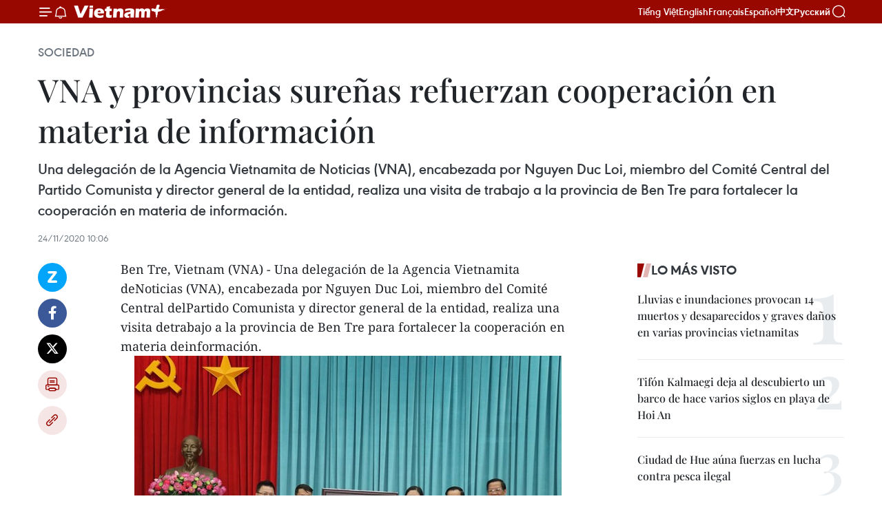

--- FILE ---
content_type: text/html;charset=utf-8
request_url: https://es.vietnamplus.vn/vna-y-provincias-surenas-refuerzan-cooperacion-en-materia-de-informacion-post129458.vnp
body_size: 23590
content:
<!DOCTYPE html> <html lang="es" class="es"> <head> <title>VNA y provincias sureñas refuerzan cooperación en materia de información | Vietnam+ (VietnamPlus)</title> <meta name="description" content="Una delegación de la Agencia Vietnamita de Noticias (VNA), encabezada por Nguyen Duc Loi, miembro del Comité Central del Partido Comunista y director general de la entidad, realiza una visita de trabajo a la provincia de Ben Tre para fortalecer la cooperación en materia de información."/> <meta name="keywords" content="VNA, Ben Tre, Nguyen Duc Loi"/> <meta name="news_keywords" content="VNA, Ben Tre, Nguyen Duc Loi"/> <meta http-equiv="Content-Type" content="text/html; charset=utf-8" /> <meta http-equiv="X-UA-Compatible" content="IE=edge"/> <meta http-equiv="refresh" content="1800" /> <meta name="revisit-after" content="1 days" /> <meta name="viewport" content="width=device-width, initial-scale=1"> <meta http-equiv="content-language" content="vi" /> <meta name="format-detection" content="telephone=no"/> <meta name="format-detection" content="address=no"/> <meta name="apple-mobile-web-app-capable" content="yes"> <meta name="apple-mobile-web-app-status-bar-style" content="black"> <meta name="apple-mobile-web-app-title" content="Vietnam+ (VietnamPlus)"/> <meta name="referrer" content="no-referrer-when-downgrade"/> <link rel="shortcut icon" href="https://media.vietnamplus.vn/assets/web/styles/img/favicon.ico" type="image/x-icon" /> <link rel="preconnect" href="https://media.vietnamplus.vn"/> <link rel="dns-prefetch" href="https://media.vietnamplus.vn"/> <link rel="preconnect" href="//www.google-analytics.com" /> <link rel="preconnect" href="//www.googletagmanager.com" /> <link rel="preconnect" href="//stc.za.zaloapp.com" /> <link rel="preconnect" href="//fonts.googleapis.com" /> <link rel="preconnect" href="//pagead2.googlesyndication.com"/> <link rel="preconnect" href="//tpc.googlesyndication.com"/> <link rel="preconnect" href="//securepubads.g.doubleclick.net"/> <link rel="preconnect" href="//accounts.google.com"/> <link rel="preconnect" href="//adservice.google.com"/> <link rel="preconnect" href="//adservice.google.com.vn"/> <link rel="preconnect" href="//www.googletagservices.com"/> <link rel="preconnect" href="//partner.googleadservices.com"/> <link rel="preconnect" href="//tpc.googlesyndication.com"/> <link rel="preconnect" href="//za.zdn.vn"/> <link rel="preconnect" href="//sp.zalo.me"/> <link rel="preconnect" href="//connect.facebook.net"/> <link rel="preconnect" href="//www.facebook.com"/> <link rel="dns-prefetch" href="//www.google-analytics.com" /> <link rel="dns-prefetch" href="//www.googletagmanager.com" /> <link rel="dns-prefetch" href="//stc.za.zaloapp.com" /> <link rel="dns-prefetch" href="//fonts.googleapis.com" /> <link rel="dns-prefetch" href="//pagead2.googlesyndication.com"/> <link rel="dns-prefetch" href="//tpc.googlesyndication.com"/> <link rel="dns-prefetch" href="//securepubads.g.doubleclick.net"/> <link rel="dns-prefetch" href="//accounts.google.com"/> <link rel="dns-prefetch" href="//adservice.google.com"/> <link rel="dns-prefetch" href="//adservice.google.com.vn"/> <link rel="dns-prefetch" href="//www.googletagservices.com"/> <link rel="dns-prefetch" href="//partner.googleadservices.com"/> <link rel="dns-prefetch" href="//tpc.googlesyndication.com"/> <link rel="dns-prefetch" href="//za.zdn.vn"/> <link rel="dns-prefetch" href="//sp.zalo.me"/> <link rel="dns-prefetch" href="//connect.facebook.net"/> <link rel="dns-prefetch" href="//www.facebook.com"/> <link rel="dns-prefetch" href="//graph.facebook.com"/> <link rel="dns-prefetch" href="//static.xx.fbcdn.net"/> <link rel="dns-prefetch" href="//staticxx.facebook.com"/> <script> var cmsConfig = { domainDesktop: 'https://es.vietnamplus.vn', domainMobile: 'https://es.vietnamplus.vn', domainApi: 'https://es-api.vietnamplus.vn', domainStatic: 'https://media.vietnamplus.vn', domainLog: 'https://es-log.vietnamplus.vn', googleAnalytics: 'G\-TGHDMM2RPP', siteId: 0, pageType: 1, objectId: 129458, adsZone: 374, allowAds: true, adsLazy: true, antiAdblock: true, }; if (window.location.protocol !== 'https:' && window.location.hostname.indexOf('vietnamplus.vn') !== -1) { window.location = 'https://' + window.location.hostname + window.location.pathname + window.location.hash; } var USER_AGENT=window.navigator&&(window.navigator.userAgent||window.navigator.vendor)||window.opera||"",IS_MOBILE=/Android|webOS|iPhone|iPod|BlackBerry|Windows Phone|IEMobile|Mobile Safari|Opera Mini/i.test(USER_AGENT),IS_REDIRECT=!1;function setCookie(e,o,i){var n=new Date,i=(n.setTime(n.getTime()+24*i*60*60*1e3),"expires="+n.toUTCString());document.cookie=e+"="+o+"; "+i+";path=/;"}function getCookie(e){var o=document.cookie.indexOf(e+"="),i=o+e.length+1;return!o&&e!==document.cookie.substring(0,e.length)||-1===o?null:(-1===(e=document.cookie.indexOf(";",i))&&(e=document.cookie.length),unescape(document.cookie.substring(i,e)))}IS_MOBILE&&getCookie("isDesktop")&&(setCookie("isDesktop",1,-1),window.location=window.location.pathname.replace(".amp", ".vnp")+window.location.search,IS_REDIRECT=!0); </script> <script> if(USER_AGENT && USER_AGENT.indexOf("facebot") <= 0 && USER_AGENT.indexOf("facebookexternalhit") <= 0) { var query = ''; var hash = ''; if (window.location.search) query = window.location.search; if (window.location.hash) hash = window.location.hash; var canonicalUrl = 'https://es.vietnamplus.vn/vna-y-provincias-surenas-refuerzan-cooperacion-en-materia-de-informacion-post129458.vnp' + query + hash ; var curUrl = decodeURIComponent(window.location.href); if(!location.port && canonicalUrl.startsWith("http") && curUrl != canonicalUrl){ window.location.replace(canonicalUrl); } } </script> <meta property="fb:pages" content="120834779440" /> <meta property="fb:app_id" content="1960985707489919" /> <meta name="author" content="Vietnam+ (VietnamPlus)" /> <meta name="copyright" content="Copyright © 2025 by Vietnam+ (VietnamPlus)" /> <meta name="RATING" content="GENERAL" /> <meta name="GENERATOR" content="Vietnam+ (VietnamPlus)" /> <meta content="Vietnam+ (VietnamPlus)" itemprop="sourceOrganization" name="source"/> <meta content="news" itemprop="genre" name="medium"/> <meta name="robots" content="noarchive, max-image-preview:large, index, follow" /> <meta name="GOOGLEBOT" content="noarchive, max-image-preview:large, index, follow" /> <link rel="canonical" href="https://es.vietnamplus.vn/vna-y-provincias-surenas-refuerzan-cooperacion-en-materia-de-informacion-post129458.vnp" /> <meta property="og:site_name" content="Vietnam+ (VietnamPlus)"/> <meta property="og:rich_attachment" content="true"/> <meta property="og:type" content="article"/> <meta property="og:url" content="https://es.vietnamplus.vn/vna-y-provincias-surenas-refuerzan-cooperacion-en-materia-de-informacion-post129458.vnp"/> <meta property="og:image" content="https://mediaes.vietnamplus.vn/images/70bfeb50a942ce45c8e8249230c63867ced5ff4248c9529ad1c14b7c7e51b441c58123b866f979b184c75fed286cf7420e4747db63e640b3ac722bb46e61a9cf376f9ead7e2f4667166d8f98b8e681e2/nguyenducloi.jpg.webp"/> <meta property="og:image:width" content="1200"/> <meta property="og:image:height" content="630"/> <meta property="og:title" content="VNA y provincias sureñas refuerzan cooperación en materia de información"/> <meta property="og:description" content="Una delegación de la Agencia Vietnamita de Noticias (VNA), encabezada por Nguyen Duc Loi, miembro del Comité Central del Partido Comunista y director general de la entidad, realiza una visita de trabajo a la provincia de Ben Tre para fortalecer la cooperación en materia de información."/> <meta name="twitter:card" value="summary"/> <meta name="twitter:url" content="https://es.vietnamplus.vn/vna-y-provincias-surenas-refuerzan-cooperacion-en-materia-de-informacion-post129458.vnp"/> <meta name="twitter:title" content="VNA y provincias sureñas refuerzan cooperación en materia de información"/> <meta name="twitter:description" content="Una delegación de la Agencia Vietnamita de Noticias (VNA), encabezada por Nguyen Duc Loi, miembro del Comité Central del Partido Comunista y director general de la entidad, realiza una visita de trabajo a la provincia de Ben Tre para fortalecer la cooperación en materia de información."/> <meta name="twitter:image" content="https://mediaes.vietnamplus.vn/images/70bfeb50a942ce45c8e8249230c63867ced5ff4248c9529ad1c14b7c7e51b441c58123b866f979b184c75fed286cf7420e4747db63e640b3ac722bb46e61a9cf376f9ead7e2f4667166d8f98b8e681e2/nguyenducloi.jpg.webp"/> <meta name="twitter:site" content="@Vietnam+ (VietnamPlus)"/> <meta name="twitter:creator" content="@Vietnam+ (VietnamPlus)"/> <meta property="article:publisher" content="https://www.facebook.com/VietnamPlus" /> <meta property="article:tag" content="VNA, Ben Tre, Nguyen Duc Loi"/> <meta property="article:section" content="Sociedad" /> <meta property="article:published_time" content="2020-11-24T17:06:00+0700"/> <meta property="article:modified_time" content="2020-11-24T17:09:36+0700"/> <script type="application/ld+json"> { "@context": "http://schema.org", "@type": "Organization", "name": "Vietnam+ (VietnamPlus)", "url": "https://es.vietnamplus.vn", "logo": "https://media.vietnamplus.vn/assets/web/styles/img/logo.png", "foundingDate": "2008", "founders": [ { "@type": "Person", "name": "Thông tấn xã Việt Nam (TTXVN)" } ], "address": [ { "@type": "PostalAddress", "streetAddress": "Số 05 Lý Thường Kiệt - Hà Nội - Việt Nam", "addressLocality": "Hà Nội City", "addressRegion": "Northeast", "postalCode": "100000", "addressCountry": "VNM" } ], "contactPoint": [ { "@type": "ContactPoint", "telephone": "+84-243-941-1349", "contactType": "customer service" }, { "@type": "ContactPoint", "telephone": "+84-243-941-1348", "contactType": "customer service" } ], "sameAs": [ "https://www.facebook.com/VietnamPlus", "https://www.tiktok.com/@vietnamplus", "https://twitter.com/vietnamplus", "https://www.youtube.com/c/BaoVietnamPlus" ] } </script> <script type="application/ld+json"> { "@context" : "https://schema.org", "@type" : "WebSite", "name": "Vietnam+ (VietnamPlus)", "url": "https://es.vietnamplus.vn", "alternateName" : "Báo điện tử VIETNAMPLUS, Cơ quan của Thông tấn xã Việt Nam (TTXVN)", "potentialAction": { "@type": "SearchAction", "target": { "@type": "EntryPoint", "urlTemplate": "https://es.vietnamplus.vn/search/?q={search_term_string}" }, "query-input": "required name=search_term_string" } } </script> <script type="application/ld+json"> { "@context":"http://schema.org", "@type":"BreadcrumbList", "itemListElement":[ { "@type":"ListItem", "position":1, "item":{ "@id":"https://es.vietnamplus.vn/sociedad/", "name":"Sociedad" } } ] } </script> <script type="application/ld+json"> { "@context": "http://schema.org", "@type": "NewsArticle", "mainEntityOfPage":{ "@type":"WebPage", "@id":"https://es.vietnamplus.vn/vna-y-provincias-surenas-refuerzan-cooperacion-en-materia-de-informacion-post129458.vnp" }, "headline": "VNA y provincias sureñas refuerzan cooperación en materia de información", "description": "Una delegación de la Agencia Vietnamita de Noticias (VNA), encabezada por Nguyen Duc Loi, miembro del Comité Central del Partido Comunista y director general de la entidad, realiza una visita de trabajo a la provincia de Ben Tre para fortalecer la cooperación en materia de información.", "image": { "@type": "ImageObject", "url": "https://mediaes.vietnamplus.vn/images/70bfeb50a942ce45c8e8249230c63867ced5ff4248c9529ad1c14b7c7e51b441c58123b866f979b184c75fed286cf7420e4747db63e640b3ac722bb46e61a9cf376f9ead7e2f4667166d8f98b8e681e2/nguyenducloi.jpg.webp", "width" : 1200, "height" : 675 }, "datePublished": "2020-11-24T17:06:00+0700", "dateModified": "2020-11-24T17:09:36+0700", "author": { "@type": "Person", "name": "" }, "publisher": { "@type": "Organization", "name": "Vietnam+ (VietnamPlus)", "logo": { "@type": "ImageObject", "url": "https://media.vietnamplus.vn/assets/web/styles/img/logo.png" } } } </script> <link rel="preload" href="https://media.vietnamplus.vn/assets/web/styles/css/main.min-1.0.14.css" as="style"> <link rel="preload" href="https://media.vietnamplus.vn/assets/web/js/main.min-1.0.33.js" as="script"> <link rel="preload" href="https://media.vietnamplus.vn/assets/web/js/detail.min-1.0.15.js" as="script"> <link rel="preload" href="https://common.mcms.one/assets/styles/css/vietnamplus-1.0.0.css" as="style"> <link rel="stylesheet" href="https://common.mcms.one/assets/styles/css/vietnamplus-1.0.0.css"> <link id="cms-style" rel="stylesheet" href="https://media.vietnamplus.vn/assets/web/styles/css/main.min-1.0.14.css"> <script type="text/javascript"> var _metaOgUrl = 'https://es.vietnamplus.vn/vna-y-provincias-surenas-refuerzan-cooperacion-en-materia-de-informacion-post129458.vnp'; var page_title = document.title; var tracked_url = window.location.pathname + window.location.search + window.location.hash; var cate_path = 'sociedad'; if (cate_path.length > 0) { tracked_url = "/" + cate_path + tracked_url; } </script> <script async="" src="https://www.googletagmanager.com/gtag/js?id=G-TGHDMM2RPP"></script> <script> window.dataLayer = window.dataLayer || []; function gtag(){dataLayer.push(arguments);} gtag('js', new Date()); gtag('config', 'G-TGHDMM2RPP', {page_path: tracked_url}); </script> <script>window.dataLayer = window.dataLayer || [];dataLayer.push({'pageCategory': '/sociedad'});</script> <script> window.dataLayer = window.dataLayer || []; dataLayer.push({ 'event': 'Pageview', 'articleId': '129458', 'articleTitle': 'VNA y provincias sureñas refuerzan cooperación en materia de información', 'articleCategory': 'Sociedad', 'articleAlowAds': true, 'articleType': 'detail', 'articleTags': 'VNA, Ben Tre, Nguyen Duc Loi', 'articlePublishDate': '2020-11-24T17:06:00+0700', 'articleThumbnail': 'https://mediaes.vietnamplus.vn/images/70bfeb50a942ce45c8e8249230c63867ced5ff4248c9529ad1c14b7c7e51b441c58123b866f979b184c75fed286cf7420e4747db63e640b3ac722bb46e61a9cf376f9ead7e2f4667166d8f98b8e681e2/nguyenducloi.jpg.webp', 'articleShortUrl': 'https://es.vietnamplus.vn/vna-y-provincias-surenas-refuerzan-cooperacion-en-materia-de-informacion-post129458.vnp', 'articleFullUrl': 'https://es.vietnamplus.vn/vna-y-provincias-surenas-refuerzan-cooperacion-en-materia-de-informacion-post129458.vnp', }); </script> <script type='text/javascript'> gtag('event', 'article_page',{ 'articleId': '129458', 'articleTitle': 'VNA y provincias sureñas refuerzan cooperación en materia de información', 'articleCategory': 'Sociedad', 'articleAlowAds': true, 'articleType': 'detail', 'articleTags': 'VNA, Ben Tre, Nguyen Duc Loi', 'articlePublishDate': '2020-11-24T17:06:00+0700', 'articleThumbnail': 'https://mediaes.vietnamplus.vn/images/70bfeb50a942ce45c8e8249230c63867ced5ff4248c9529ad1c14b7c7e51b441c58123b866f979b184c75fed286cf7420e4747db63e640b3ac722bb46e61a9cf376f9ead7e2f4667166d8f98b8e681e2/nguyenducloi.jpg.webp', 'articleShortUrl': 'https://es.vietnamplus.vn/vna-y-provincias-surenas-refuerzan-cooperacion-en-materia-de-informacion-post129458.vnp', 'articleFullUrl': 'https://es.vietnamplus.vn/vna-y-provincias-surenas-refuerzan-cooperacion-en-materia-de-informacion-post129458.vnp', }); </script> <script>(function(w,d,s,l,i){w[l]=w[l]||[];w[l].push({'gtm.start': new Date().getTime(),event:'gtm.js'});var f=d.getElementsByTagName(s)[0], j=d.createElement(s),dl=l!='dataLayer'?'&l='+l:'';j.async=true;j.src= 'https://www.googletagmanager.com/gtm.js?id='+i+dl;f.parentNode.insertBefore(j,f); })(window,document,'script','dataLayer','GTM-5WM58F3N');</script> <script type="text/javascript"> !function(){"use strict";function e(e){var t=!(arguments.length>1&&void 0!==arguments[1])||arguments[1],c=document.createElement("script");c.src=e,t?c.type="module":(c.async=!0,c.type="text/javascript",c.setAttribute("nomodule",""));var n=document.getElementsByTagName("script")[0];n.parentNode.insertBefore(c,n)}!function(t,c){!function(t,c,n){var a,o,r;n.accountId=c,null!==(a=t.marfeel)&&void 0!==a||(t.marfeel={}),null!==(o=(r=t.marfeel).cmd)&&void 0!==o||(r.cmd=[]),t.marfeel.config=n;var i="https://sdk.mrf.io/statics";e("".concat(i,"/marfeel-sdk.js?id=").concat(c),!0),e("".concat(i,"/marfeel-sdk.es5.js?id=").concat(c),!1)}(t,c,arguments.length>2&&void 0!==arguments[2]?arguments[2]:{})}(window,2272,{} )}(); </script> <script async src="https://sp.zalo.me/plugins/sdk.js"></script> </head> <body class="detail-page"> <div id="sdaWeb_SdaMasthead" class="rennab rennab-top" data-platform="1" data-position="Web_SdaMasthead"> </div> <header class=" site-header"> <div class="sticky"> <div class="container"> <i class="ic-menu"></i> <i class="ic-bell"></i> <div id="header-news" class="pick-news hidden" data-source="header-latest-news"></div> <a class="small-logo" href="/" title="Vietnam+ (VietnamPlus)">Vietnam+ (VietnamPlus)</a> <ul class="menu"> <li> <a href="https://www.vietnamplus.vn" title="Tiếng Việt" target="_blank">Tiếng Việt</a> </li> <li> <a href="https://en.vietnamplus.vn" title="English" target="_blank" rel="nofollow">English</a> </li> <li> <a href="https://fr.vietnamplus.vn" title="Français" target="_blank" rel="nofollow">Français</a> </li> <li> <a href="https://es.vietnamplus.vn" title="Español" target="_blank" rel="nofollow">Español</a> </li> <li> <a href="https://zh.vietnamplus.vn" title="中文" target="_blank" rel="nofollow">中文</a> </li> <li> <a href="https://ru.vietnamplus.vn" title="Русский" target="_blank" rel="nofollow">Русский</a> </li> </ul> <div class="search-wrapper"> <i class="ic-search"></i> <input type="text" class="search txtsearch" placeholder="Palabra clave"> </div> </div> </div> </header> <div class="site-body"> <div id="sdaWeb_SdaBackground" class="rennab " data-platform="1" data-position="Web_SdaBackground"> </div> <div class="container"> <div class="breadcrumb breadcrumb-detail"> <h2 class="main"> <a href="https://es.vietnamplus.vn/sociedad/" title="Sociedad" class="active">Sociedad</a> </h2> </div> <div id="sdaWeb_SdaTop" class="rennab " data-platform="1" data-position="Web_SdaTop"> </div> <div class="article"> <h1 class="article__title cms-title "> VNA y provincias sureñas refuerzan cooperación en materia de información </h1> <div class="article__sapo cms-desc"> Una delegación de la Agencia Vietnamita de Noticias (VNA), encabezada por Nguyen Duc Loi, miembro del Comité Central del Partido Comunista y director general de la entidad, realiza una visita de trabajo a la provincia de Ben Tre para fortalecer la cooperación en materia de información. </div> <div id="sdaWeb_SdaArticleAfterSapo" class="rennab " data-platform="1" data-position="Web_SdaArticleAfterSapo"> </div> <div class="article__meta"> <time class="time" datetime="2020-11-24T17:06:00+0700" data-time="1606212360" data-friendly="false">martes, noviembre 24, 2020 17:06</time> <meta class="cms-date" itemprop="datePublished" content="2020-11-24T17:06:00+0700"> </div> <div class="col"> <div class="main-col content-col"> <div class="article__body zce-content-body cms-body" itemprop="articleBody"> <div class="social-pin sticky article__social"> <a href="javascript:void(0);" class="zl zalo-share-button" title="Zalo" data-href="https://es.vietnamplus.vn/vna-y-provincias-surenas-refuerzan-cooperacion-en-materia-de-informacion-post129458.vnp" data-oaid="4486284411240520426" data-layout="1" data-color="blue" data-customize="true">Zalo</a> <a href="javascript:void(0);" class="item fb" data-href="https://es.vietnamplus.vn/vna-y-provincias-surenas-refuerzan-cooperacion-en-materia-de-informacion-post129458.vnp" data-rel="facebook" title="Facebook">Facebook</a> <a href="javascript:void(0);" class="item tw" data-href="https://es.vietnamplus.vn/vna-y-provincias-surenas-refuerzan-cooperacion-en-materia-de-informacion-post129458.vnp" data-rel="twitter" title="Twitter">Twitter</a> <a href="javascript:void(0);" class="bookmark sendbookmark hidden" onclick="ME.sendBookmark(this, 129458);" data-id="129458" title="Marcador">Marcador</a> <a href="javascript:void(0);" class="print sendprint" title="Print" data-href="/print-129458.html">Imprimir</a> <a href="javascript:void(0);" class="item link" data-href="https://es.vietnamplus.vn/vna-y-provincias-surenas-refuerzan-cooperacion-en-materia-de-informacion-post129458.vnp" data-rel="copy" title="Copy link">Copy link</a> </div> <div class="ExternalClass20E183B8231541D5B595C472F492D333"> Ben Tre, Vietnam (VNA) - Una delegación de la Agencia Vietnamita deNoticias (VNA), encabezada por Nguyen Duc Loi, miembro del Comité Central delPartido Comunista y director general de la entidad, realiza una visita detrabajo a la provincia de Ben Tre para fortalecer la cooperación en materia deinformación. <br> <div class="article-photo"> <a href="/Uploaded_ES/sxtt/2020_11_24/nguyenducloi.jpg" rel="nofollow" target="_blank"><img alt="VNA y provincias sureñas refuerzan cooperación en materia de información ảnh 1" src="[data-uri]" class="lazyload cms-photo" data-large-src="https://mediaes.vietnamplus.vn/images/cca9a6d80f13ff15464f9e771e0cc483eb597bd01677cae79eae36b4dfa1d6ddef2399dfde6741891dd41f0ddf942b0cfef81d61bba2ed05d6a1bfcf005dc4a0/nguyenducloi.jpg" data-src="https://mediaes.vietnamplus.vn/images/84319463aa2c360cddad20a093c0aba31c440fddc484b37207ef2aa9b98ac54a641d03e2875873d67ece026a62d79f5cb89c9f97ba8b0a06894623d510a702dd/nguyenducloi.jpg" title="VNA y provincias sureñas refuerzan cooperación en materia de información ảnh 1"></a><span>En el evento (Fuente:VNA)</span> </div> <br> En una sesión de trabajo con los dirigentes locales, Duc Loi informó sobre elproceso de construcción y desarrollo de la VNA, que ahora tiene oficinas derepresentación en las 63 provincias y ciudades del país, y 30 corresponsalíasen otras naciones y territorios del mundo. <br> <br> La VNA puede promover la imagen de Ben Tre, dijo el director general, y abogópor que ambas partes firmen un acuerdo de cooperación sobre la difusión deinformación. <br> <br> El miembro del Comité Central del Partido Comunista de Vietnam y secretario dela militancia local, Phan Van Mai, señaló que la provincia ha realizado esfuerzosy logrado resultados positivos en el desarrollo socioeconómico, la defensa y laseguridad, y la consolidación de las filas partidistas. <br> <br> Por eso, Ben Tre quiere difundir estos logros para tener más oportunidades decooperación y atraer más inversiones, agregó. <br> <br> Ambas partes acordaron firmar pronto un acuerdo de cooperación para2021-2025.
</div>
<p class="ExternalClass20E183B8231541D5B595C472F492D333">El director general de la VNA también sostuvo hoy una reunión de trabajo con las autoridades de la provincia de Tra Vinh para abordar la posibilidad de rubricar un acuerdo de colaboración en el próximo lustro.&nbsp;</p>
<div class="sda_middle"> <div id="sdaWeb_SdaArticleMiddle" class="rennab fyi" data-platform="1" data-position="Web_SdaArticleMiddle"> </div>
</div>
<p class="ExternalClass20E183B8231541D5B595C472F492D333">La agencianoticiosa puede cooperar con Tra Vinh en la divulgación de imágenes sobre lagente, las potencialidades y las fortalezas de la localidad al público nacionaly extranjero, subrayó Duc Loi en el encuentro.</p>
<p class="ExternalClass20E183B8231541D5B595C472F492D333">Por su parte, el secretario del Comité partidista de Tra Vinh, Ngo Chi Cuong, expresó el deseo de continuar respaldando de la VNA en la difusión de los logros locales en el desarrollo socioeconómico y en la reducción de la pobreza, así como de las riquezas culturales y turísticas, entre otros aspectos./.&nbsp;</p> <div class="article__source"> <div class="source"> <span class="name">VNA</span> </div> </div> <div id="sdaWeb_SdaArticleAfterBody" class="rennab " data-platform="1" data-position="Web_SdaArticleAfterBody"> </div> </div> <div class="article__tag"> <a class="active" href="https://es.vietnamplus.vn/tag/vna-tag710.vnp" title="VNA">#VNA</a> <a class="active" href="https://es.vietnamplus.vn/tag/ben-tre-tag2112.vnp" title="Ben Tre">#Ben Tre</a> <a class="" href="https://es.vietnamplus.vn/tag/nguyen-duc-loi-tag7248.vnp" title="Nguyen Duc Loi">#Nguyen Duc Loi</a> </div> <div id="sdaWeb_SdaArticleAfterTag" class="rennab " data-platform="1" data-position="Web_SdaArticleAfterTag"> </div> <div class="wrap-social"> <div class="social-pin article__social"> <a href="javascript:void(0);" class="zl zalo-share-button" title="Zalo" data-href="https://es.vietnamplus.vn/vna-y-provincias-surenas-refuerzan-cooperacion-en-materia-de-informacion-post129458.vnp" data-oaid="4486284411240520426" data-layout="1" data-color="blue" data-customize="true">Zalo</a> <a href="javascript:void(0);" class="item fb" data-href="https://es.vietnamplus.vn/vna-y-provincias-surenas-refuerzan-cooperacion-en-materia-de-informacion-post129458.vnp" data-rel="facebook" title="Facebook">Facebook</a> <a href="javascript:void(0);" class="item tw" data-href="https://es.vietnamplus.vn/vna-y-provincias-surenas-refuerzan-cooperacion-en-materia-de-informacion-post129458.vnp" data-rel="twitter" title="Twitter">Twitter</a> <a href="javascript:void(0);" class="bookmark sendbookmark hidden" onclick="ME.sendBookmark(this, 129458);" data-id="129458" title="Marcador">Marcador</a> <a href="javascript:void(0);" class="print sendprint" title="Print" data-href="/print-129458.html">Imprimir</a> <a href="javascript:void(0);" class="item link" data-href="https://es.vietnamplus.vn/vna-y-provincias-surenas-refuerzan-cooperacion-en-materia-de-informacion-post129458.vnp" data-rel="copy" title="Copy link">Copy link</a> </div> <a href="https://news.google.com/publications/CAAqBwgKMN-18wowlLWFAw?hl=vi&gl=VN&ceid=VN%3Avi" class="google-news" target="_blank" title="Google News">Seguir VietnamPlus</a> </div> <div id="sdaWeb_SdaArticleAfterBody1" class="rennab " data-platform="1" data-position="Web_SdaArticleAfterBody1"> </div> <div id="sdaWeb_SdaArticleAfterBody2" class="rennab " data-platform="1" data-position="Web_SdaArticleAfterBody2"> </div> <div class="box-related-news"> <h3 class="box-heading"> <span class="title">Noticias relacionadas</span> </h3> <div class="box-content" data-source="related-news"> <article class="story"> <figure class="story__thumb"> <a class="cms-link" href="https://es.vietnamplus.vn/vna-entrega-premios-artisticos-infantiles-de-men-2020-post127111.vnp" title="VNA entrega premios artísticos infantiles De Men 2020"> <img class="lazyload" src="[data-uri]" data-src="https://mediaes.vietnamplus.vn/images/6390d615b15736561a31a6e36ad5a3a682ebbee58b95268b655e023324ea3339d691bf103165007fdc5c2b35a8737ddfd9ba6e0e50c9e92f6c55449e55d83655/img_2178.jpg.webp" data-srcset="https://mediaes.vietnamplus.vn/images/6390d615b15736561a31a6e36ad5a3a682ebbee58b95268b655e023324ea3339d691bf103165007fdc5c2b35a8737ddfd9ba6e0e50c9e92f6c55449e55d83655/img_2178.jpg.webp 1x, https://mediaes.vietnamplus.vn/images/e526e0699c36f56085ab6689859b0db582ebbee58b95268b655e023324ea3339d691bf103165007fdc5c2b35a8737ddfd9ba6e0e50c9e92f6c55449e55d83655/img_2178.jpg.webp 2x" alt="VNA entrega premios artísticos infantiles De Men 2020"> <noscript><img src="https://mediaes.vietnamplus.vn/images/6390d615b15736561a31a6e36ad5a3a682ebbee58b95268b655e023324ea3339d691bf103165007fdc5c2b35a8737ddfd9ba6e0e50c9e92f6c55449e55d83655/img_2178.jpg.webp" srcset="https://mediaes.vietnamplus.vn/images/6390d615b15736561a31a6e36ad5a3a682ebbee58b95268b655e023324ea3339d691bf103165007fdc5c2b35a8737ddfd9ba6e0e50c9e92f6c55449e55d83655/img_2178.jpg.webp 1x, https://mediaes.vietnamplus.vn/images/e526e0699c36f56085ab6689859b0db582ebbee58b95268b655e023324ea3339d691bf103165007fdc5c2b35a8737ddfd9ba6e0e50c9e92f6c55449e55d83655/img_2178.jpg.webp 2x" alt="VNA entrega premios artísticos infantiles De Men 2020" class="image-fallback"></noscript> </a> </figure> <h2 class="story__heading" data-tracking="127111"> <a class=" cms-link" href="https://es.vietnamplus.vn/vna-entrega-premios-artisticos-infantiles-de-men-2020-post127111.vnp" title="VNA entrega premios artísticos infantiles De Men 2020"> VNA entrega premios artísticos infantiles De Men 2020 </a> </h2> <time class="time" datetime="2020-09-29T20:44:00+0700" data-time="1601387040"> 29/09/2020 20:44 </time> <div class="story__summary story__shorten"> El periódico Deportes y Cultura de la Agencia Vietnamita de Vietnam (VNA) celebró hoy en Hanoi la ceremonia de entrega de premios de arte para niños De Men (El Grillo) 2020. </div> </article> <article class="story"> <figure class="story__thumb"> <a class="cms-link" href="https://es.vietnamplus.vn/agencia-informativa-de-liberacion-agencia-heroica-post127492.vnp" title="Agencia Informativa de Liberación- Agencia heroica"> <img class="lazyload" src="[data-uri]" data-src="https://mediaes.vietnamplus.vn/images/6390d615b15736561a31a6e36ad5a3a682ebbee58b95268b655e023324ea33397dc09a7e11ffe81e9ca35ebc1d127dc0a899cbee284d0dce7f31006b5ba315dc853fc8b7f58c6fb003fe6884fa30be25/ttxvnnguyen160214922216.jpg.webp" data-srcset="https://mediaes.vietnamplus.vn/images/6390d615b15736561a31a6e36ad5a3a682ebbee58b95268b655e023324ea33397dc09a7e11ffe81e9ca35ebc1d127dc0a899cbee284d0dce7f31006b5ba315dc853fc8b7f58c6fb003fe6884fa30be25/ttxvnnguyen160214922216.jpg.webp 1x, https://mediaes.vietnamplus.vn/images/e526e0699c36f56085ab6689859b0db582ebbee58b95268b655e023324ea33397dc09a7e11ffe81e9ca35ebc1d127dc0a899cbee284d0dce7f31006b5ba315dc853fc8b7f58c6fb003fe6884fa30be25/ttxvnnguyen160214922216.jpg.webp 2x" alt="Agencia Informativa de Liberación- Agencia heroica"> <noscript><img src="https://mediaes.vietnamplus.vn/images/6390d615b15736561a31a6e36ad5a3a682ebbee58b95268b655e023324ea33397dc09a7e11ffe81e9ca35ebc1d127dc0a899cbee284d0dce7f31006b5ba315dc853fc8b7f58c6fb003fe6884fa30be25/ttxvnnguyen160214922216.jpg.webp" srcset="https://mediaes.vietnamplus.vn/images/6390d615b15736561a31a6e36ad5a3a682ebbee58b95268b655e023324ea33397dc09a7e11ffe81e9ca35ebc1d127dc0a899cbee284d0dce7f31006b5ba315dc853fc8b7f58c6fb003fe6884fa30be25/ttxvnnguyen160214922216.jpg.webp 1x, https://mediaes.vietnamplus.vn/images/e526e0699c36f56085ab6689859b0db582ebbee58b95268b655e023324ea33397dc09a7e11ffe81e9ca35ebc1d127dc0a899cbee284d0dce7f31006b5ba315dc853fc8b7f58c6fb003fe6884fa30be25/ttxvnnguyen160214922216.jpg.webp 2x" alt="Agencia Informativa de Liberación- Agencia heroica" class="image-fallback"></noscript> </a> </figure> <h2 class="story__heading" data-tracking="127492"> <a class=" cms-link" href="https://es.vietnamplus.vn/agencia-informativa-de-liberacion-agencia-heroica-post127492.vnp" title="Agencia Informativa de Liberación- Agencia heroica"> Agencia Informativa de Liberación- Agencia heroica </a> </h2> <time class="time" datetime="2020-10-09T11:24:00+0700" data-time="1602217440"> 09/10/2020 11:24 </time> <div class="story__summary story__shorten"> La Agencia Informativa de Liberación (AIL) es un caso raro y quizás único en la historia de la prensa mundial, afirmó el miembro del Comité Central del Partido Comunista de Vietnam y director general de la Agencia Vietnamita de Noticias, Nguyen Duc Loi. </div> </article> <article class="story"> <figure class="story__thumb"> <a class="cms-link" href="https://es.vietnamplus.vn/la-vna-y-la-ciudad-de-da-nang-impulsan-colaboracion-post128630.vnp" title="La VNA y la ciudad de Da Nang impulsan colaboración"> <img class="lazyload" src="[data-uri]" data-src="https://mediaes.vietnamplus.vn/images/6390d615b15736561a31a6e36ad5a3a682ebbee58b95268b655e023324ea3339848d1d237ddbbef3b9cb020b297e3dbc1135f5fad40b658b7078bb94471a1de3/traditions.jpg.webp" data-srcset="https://mediaes.vietnamplus.vn/images/6390d615b15736561a31a6e36ad5a3a682ebbee58b95268b655e023324ea3339848d1d237ddbbef3b9cb020b297e3dbc1135f5fad40b658b7078bb94471a1de3/traditions.jpg.webp 1x, https://mediaes.vietnamplus.vn/images/e526e0699c36f56085ab6689859b0db582ebbee58b95268b655e023324ea3339848d1d237ddbbef3b9cb020b297e3dbc1135f5fad40b658b7078bb94471a1de3/traditions.jpg.webp 2x" alt="La VNA y la ciudad de Da Nang impulsan colaboración"> <noscript><img src="https://mediaes.vietnamplus.vn/images/6390d615b15736561a31a6e36ad5a3a682ebbee58b95268b655e023324ea3339848d1d237ddbbef3b9cb020b297e3dbc1135f5fad40b658b7078bb94471a1de3/traditions.jpg.webp" srcset="https://mediaes.vietnamplus.vn/images/6390d615b15736561a31a6e36ad5a3a682ebbee58b95268b655e023324ea3339848d1d237ddbbef3b9cb020b297e3dbc1135f5fad40b658b7078bb94471a1de3/traditions.jpg.webp 1x, https://mediaes.vietnamplus.vn/images/e526e0699c36f56085ab6689859b0db582ebbee58b95268b655e023324ea3339848d1d237ddbbef3b9cb020b297e3dbc1135f5fad40b658b7078bb94471a1de3/traditions.jpg.webp 2x" alt="La VNA y la ciudad de Da Nang impulsan colaboración" class="image-fallback"></noscript> </a> </figure> <h2 class="story__heading" data-tracking="128630"> <a class=" cms-link" href="https://es.vietnamplus.vn/la-vna-y-la-ciudad-de-da-nang-impulsan-colaboracion-post128630.vnp" title="La VNA y la ciudad de Da Nang impulsan colaboración"> La VNA y la ciudad de Da Nang impulsan colaboración </a> </h2> <time class="time" datetime="2020-11-04T21:56:00+0700" data-time="1604501760"> 04/11/2020 21:56 </time> <div class="story__summary story__shorten"> La ciudad de Da Nang desea que la Agencia Vietnamita de Noticias (VNA) siga colaborando con sus dirigentes en el campo de la información y la comunicación, expresó hoy el secretario del Comité del Partido Comunista municipal, Nguyen Van Quang. </div> </article> </div> </div> <div id="sdaWeb_SdaArticleAfterRelated" class="rennab " data-platform="1" data-position="Web_SdaArticleAfterRelated"> </div> <div class="timeline secondary"> <h3 class="box-heading"> <a href="https://es.vietnamplus.vn/sociedad/" title="Sociedad" class="title"> Ver más </a> </h3> <div class="box-content content-list" data-source="recommendation-374"> <article class="story" data-id="229873"> <figure class="story__thumb"> <a class="cms-link" href="https://es.vietnamplus.vn/emiten-ordenes-de-busqueda-por-delitos-contra-el-estado-de-vietnam-post229873.vnp" title="Emiten órdenes de búsqueda por delitos contra el Estado de Vietnam"> <img class="lazyload" src="[data-uri]" data-src="https://mediaes.vietnamplus.vn/images/18068d5f4d6550be0e90cb3c306a7c224bca3481f1782c5ab8dca03a671ecb735ebe91f4c849a90ec8b388a3126cd3c3/dai-khoa.jpg.webp" data-srcset="https://mediaes.vietnamplus.vn/images/18068d5f4d6550be0e90cb3c306a7c224bca3481f1782c5ab8dca03a671ecb735ebe91f4c849a90ec8b388a3126cd3c3/dai-khoa.jpg.webp 1x, https://mediaes.vietnamplus.vn/images/5600725eba817801ab1d6c99586484604bca3481f1782c5ab8dca03a671ecb735ebe91f4c849a90ec8b388a3126cd3c3/dai-khoa.jpg.webp 2x" alt="Acusados ​​Nguyen Van Dai (izquierda), Le Trung Khoa (derecha). (Fuente: Internet)"> <noscript><img src="https://mediaes.vietnamplus.vn/images/18068d5f4d6550be0e90cb3c306a7c224bca3481f1782c5ab8dca03a671ecb735ebe91f4c849a90ec8b388a3126cd3c3/dai-khoa.jpg.webp" srcset="https://mediaes.vietnamplus.vn/images/18068d5f4d6550be0e90cb3c306a7c224bca3481f1782c5ab8dca03a671ecb735ebe91f4c849a90ec8b388a3126cd3c3/dai-khoa.jpg.webp 1x, https://mediaes.vietnamplus.vn/images/5600725eba817801ab1d6c99586484604bca3481f1782c5ab8dca03a671ecb735ebe91f4c849a90ec8b388a3126cd3c3/dai-khoa.jpg.webp 2x" alt="Acusados ​​Nguyen Van Dai (izquierda), Le Trung Khoa (derecha). (Fuente: Internet)" class="image-fallback"></noscript> </a> </figure> <h2 class="story__heading" data-tracking="229873"> <a class=" cms-link" href="https://es.vietnamplus.vn/emiten-ordenes-de-busqueda-por-delitos-contra-el-estado-de-vietnam-post229873.vnp" title="Emiten órdenes de búsqueda por delitos contra el Estado de Vietnam"> Emiten órdenes de búsqueda por delitos contra el Estado de Vietnam </a> </h2> <time class="time" datetime="2025-12-05T21:00:15+0700" data-time="1764943215"> 05/12/2025 21:00 </time> <div class="story__summary story__shorten"> <p>Autoridades de Vietnam buscan a Nguyen Van Dai y Le Trung Khoa por presunta difusión de información contra el Estado, según el artículo 117 del Código Penal.</p> </div> </article> <article class="story" data-id="229870"> <figure class="story__thumb"> <a class="cms-link" href="https://es.vietnamplus.vn/banco-asiatico-destina-2-millones-de-usd-para-ayudar-al-centro-de-vietnam-tras-las-lluvias-post229870.vnp" title="Banco Asiático destina 2 millones de USD para ayudar al centro de Vietnam tras las lluvias"> <img class="lazyload" src="[data-uri]" data-src="https://mediaes.vietnamplus.vn/images/18068d5f4d6550be0e90cb3c306a7c2205eff15bd94450e5f08220cc93a115f36d9257258f19ecce6fb14bb034be6d8e/anhok.jpg.webp" data-srcset="https://mediaes.vietnamplus.vn/images/18068d5f4d6550be0e90cb3c306a7c2205eff15bd94450e5f08220cc93a115f36d9257258f19ecce6fb14bb034be6d8e/anhok.jpg.webp 1x, https://mediaes.vietnamplus.vn/images/5600725eba817801ab1d6c995864846005eff15bd94450e5f08220cc93a115f36d9257258f19ecce6fb14bb034be6d8e/anhok.jpg.webp 2x" alt="El Ministerio de Agricultura y Medio Ambiente recibe una carta de confirmación de la ayuda del BAD. (Foto: nongnghiepmoitruong.vn)"> <noscript><img src="https://mediaes.vietnamplus.vn/images/18068d5f4d6550be0e90cb3c306a7c2205eff15bd94450e5f08220cc93a115f36d9257258f19ecce6fb14bb034be6d8e/anhok.jpg.webp" srcset="https://mediaes.vietnamplus.vn/images/18068d5f4d6550be0e90cb3c306a7c2205eff15bd94450e5f08220cc93a115f36d9257258f19ecce6fb14bb034be6d8e/anhok.jpg.webp 1x, https://mediaes.vietnamplus.vn/images/5600725eba817801ab1d6c995864846005eff15bd94450e5f08220cc93a115f36d9257258f19ecce6fb14bb034be6d8e/anhok.jpg.webp 2x" alt="El Ministerio de Agricultura y Medio Ambiente recibe una carta de confirmación de la ayuda del BAD. (Foto: nongnghiepmoitruong.vn)" class="image-fallback"></noscript> </a> </figure> <h2 class="story__heading" data-tracking="229870"> <a class=" cms-link" href="https://es.vietnamplus.vn/banco-asiatico-destina-2-millones-de-usd-para-ayudar-al-centro-de-vietnam-tras-las-lluvias-post229870.vnp" title="Banco Asiático destina 2 millones de USD para ayudar al centro de Vietnam tras las lluvias"> Banco Asiático destina 2 millones de USD para ayudar al centro de Vietnam tras las lluvias </a> </h2> <time class="time" datetime="2025-12-05T19:49:22+0700" data-time="1764938962"> 05/12/2025 19:49 </time> <div class="story__summary story__shorten"> <p>El Banco Asiático de Desarrollo brinda asistencia para reparar viviendas y apoyar la recuperación de comunidades afectadas por lluvias intensas en el centro de Vietnam.</p> </div> </article> <article class="story" data-id="229854"> <figure class="story__thumb"> <a class="cms-link" href="https://es.vietnamplus.vn/seminario-destaca-oportunidades-de-colaboracion-cinematografica-entre-vietnam-y-francia-post229854.vnp" title="Seminario destaca oportunidades de colaboración cinematográfica entre Vietnam y Francia"> <img class="lazyload" src="[data-uri]" data-src="https://mediaes.vietnamplus.vn/images/a1af0e25a1124e034d52602711cf572e173509274f86d97769f2f96fe65e5c0076f59499eb1e4a23013314fb6a49598245d449030498b2cc0f5b2097d05c9ff25be8a5b33b6eb663dd308151e53daa57/toa-dam-dien-anh-viet-phap.jpg.webp" data-srcset="https://mediaes.vietnamplus.vn/images/a1af0e25a1124e034d52602711cf572e173509274f86d97769f2f96fe65e5c0076f59499eb1e4a23013314fb6a49598245d449030498b2cc0f5b2097d05c9ff25be8a5b33b6eb663dd308151e53daa57/toa-dam-dien-anh-viet-phap.jpg.webp 1x, https://mediaes.vietnamplus.vn/images/6975f8604fb2a7f29e25e1e8a6482cc7173509274f86d97769f2f96fe65e5c0076f59499eb1e4a23013314fb6a49598245d449030498b2cc0f5b2097d05c9ff25be8a5b33b6eb663dd308151e53daa57/toa-dam-dien-anh-viet-phap.jpg.webp 2x" alt="Los delegados en el evento (Fuente: VNA)"> <noscript><img src="https://mediaes.vietnamplus.vn/images/a1af0e25a1124e034d52602711cf572e173509274f86d97769f2f96fe65e5c0076f59499eb1e4a23013314fb6a49598245d449030498b2cc0f5b2097d05c9ff25be8a5b33b6eb663dd308151e53daa57/toa-dam-dien-anh-viet-phap.jpg.webp" srcset="https://mediaes.vietnamplus.vn/images/a1af0e25a1124e034d52602711cf572e173509274f86d97769f2f96fe65e5c0076f59499eb1e4a23013314fb6a49598245d449030498b2cc0f5b2097d05c9ff25be8a5b33b6eb663dd308151e53daa57/toa-dam-dien-anh-viet-phap.jpg.webp 1x, https://mediaes.vietnamplus.vn/images/6975f8604fb2a7f29e25e1e8a6482cc7173509274f86d97769f2f96fe65e5c0076f59499eb1e4a23013314fb6a49598245d449030498b2cc0f5b2097d05c9ff25be8a5b33b6eb663dd308151e53daa57/toa-dam-dien-anh-viet-phap.jpg.webp 2x" alt="Los delegados en el evento (Fuente: VNA)" class="image-fallback"></noscript> </a> </figure> <h2 class="story__heading" data-tracking="229854"> <a class=" cms-link" href="https://es.vietnamplus.vn/seminario-destaca-oportunidades-de-colaboracion-cinematografica-entre-vietnam-y-francia-post229854.vnp" title="Seminario destaca oportunidades de colaboración cinematográfica entre Vietnam y Francia"> Seminario destaca oportunidades de colaboración cinematográfica entre Vietnam y Francia </a> </h2> <time class="time" datetime="2025-12-05T15:52:22+0700" data-time="1764924742"> 05/12/2025 15:52 </time> <div class="story__summary story__shorten"> <p>Cineastas y críticos de Vietnam y Francia se reunieron en París para un seminario sobre cooperación cinematográfica</p> </div> </article> <article class="story" data-id="229849"> <figure class="story__thumb"> <a class="cms-link" href="https://es.vietnamplus.vn/estudiantes-vietnamitas-lideran-asean-en-matematicas-y-lectura-segun-sea-plm-2024-post229849.vnp" title="Estudiantes vietnamitas lideran ASEAN en matemáticas y lectura según SEA-PLM 2024"> <img class="lazyload" src="[data-uri]" data-src="https://mediaes.vietnamplus.vn/images/a1af0e25a1124e034d52602711cf572e5e9ad8b4dc9c7e96a50e2627b55341122a19400a572c74ebfac96f880003b452/doc-hieu.jpg.webp" data-srcset="https://mediaes.vietnamplus.vn/images/a1af0e25a1124e034d52602711cf572e5e9ad8b4dc9c7e96a50e2627b55341122a19400a572c74ebfac96f880003b452/doc-hieu.jpg.webp 1x, https://mediaes.vietnamplus.vn/images/6975f8604fb2a7f29e25e1e8a6482cc75e9ad8b4dc9c7e96a50e2627b55341122a19400a572c74ebfac96f880003b452/doc-hieu.jpg.webp 2x" alt="Foto ilustrada (Fuente: VNA)"> <noscript><img src="https://mediaes.vietnamplus.vn/images/a1af0e25a1124e034d52602711cf572e5e9ad8b4dc9c7e96a50e2627b55341122a19400a572c74ebfac96f880003b452/doc-hieu.jpg.webp" srcset="https://mediaes.vietnamplus.vn/images/a1af0e25a1124e034d52602711cf572e5e9ad8b4dc9c7e96a50e2627b55341122a19400a572c74ebfac96f880003b452/doc-hieu.jpg.webp 1x, https://mediaes.vietnamplus.vn/images/6975f8604fb2a7f29e25e1e8a6482cc75e9ad8b4dc9c7e96a50e2627b55341122a19400a572c74ebfac96f880003b452/doc-hieu.jpg.webp 2x" alt="Foto ilustrada (Fuente: VNA)" class="image-fallback"></noscript> </a> </figure> <h2 class="story__heading" data-tracking="229849"> <a class=" cms-link" href="https://es.vietnamplus.vn/estudiantes-vietnamitas-lideran-asean-en-matematicas-y-lectura-segun-sea-plm-2024-post229849.vnp" title="Estudiantes vietnamitas lideran ASEAN en matemáticas y lectura según SEA-PLM 2024"> Estudiantes vietnamitas lideran ASEAN en matemáticas y lectura según SEA-PLM 2024 </a> </h2> <time class="time" datetime="2025-12-05T15:39:13+0700" data-time="1764923953"> 05/12/2025 15:39 </time> <div class="story__summary story__shorten"> <p>Vietnam obtiene las mejores puntuaciones de ASEAN en matemáticas y lectura según el SEA-PLM 2024, consolidando su liderazgo educativo en la región.</p> </div> </article> <article class="story" data-id="229846"> <figure class="story__thumb"> <a class="cms-link" href="https://es.vietnamplus.vn/vietnam-reafirma-su-compromiso-antidopaje-mientras-avanza-hacia-el-codigo-mundial-2027-post229846.vnp" title="Vietnam reafirma su compromiso antidopaje mientras avanza hacia el Código Mundial 2027"> <img class="lazyload" src="[data-uri]" data-src="https://mediaes.vietnamplus.vn/images/a1af0e25a1124e034d52602711cf572ea9e5760ef29c76cf6cfb846220767e1898d79a3d20d939d0512fdb58639e866b49b8e7a6a0d5a3dcefaddffa7b3cfd2e/hoi-nghi-chong-doping.jpg.webp" data-srcset="https://mediaes.vietnamplus.vn/images/a1af0e25a1124e034d52602711cf572ea9e5760ef29c76cf6cfb846220767e1898d79a3d20d939d0512fdb58639e866b49b8e7a6a0d5a3dcefaddffa7b3cfd2e/hoi-nghi-chong-doping.jpg.webp 1x, https://mediaes.vietnamplus.vn/images/6975f8604fb2a7f29e25e1e8a6482cc7a9e5760ef29c76cf6cfb846220767e1898d79a3d20d939d0512fdb58639e866b49b8e7a6a0d5a3dcefaddffa7b3cfd2e/hoi-nghi-chong-doping.jpg.webp 2x" alt="En la cita (Fuente: VNA)"> <noscript><img src="https://mediaes.vietnamplus.vn/images/a1af0e25a1124e034d52602711cf572ea9e5760ef29c76cf6cfb846220767e1898d79a3d20d939d0512fdb58639e866b49b8e7a6a0d5a3dcefaddffa7b3cfd2e/hoi-nghi-chong-doping.jpg.webp" srcset="https://mediaes.vietnamplus.vn/images/a1af0e25a1124e034d52602711cf572ea9e5760ef29c76cf6cfb846220767e1898d79a3d20d939d0512fdb58639e866b49b8e7a6a0d5a3dcefaddffa7b3cfd2e/hoi-nghi-chong-doping.jpg.webp 1x, https://mediaes.vietnamplus.vn/images/6975f8604fb2a7f29e25e1e8a6482cc7a9e5760ef29c76cf6cfb846220767e1898d79a3d20d939d0512fdb58639e866b49b8e7a6a0d5a3dcefaddffa7b3cfd2e/hoi-nghi-chong-doping.jpg.webp 2x" alt="En la cita (Fuente: VNA)" class="image-fallback"></noscript> </a> </figure> <h2 class="story__heading" data-tracking="229846"> <a class=" cms-link" href="https://es.vietnamplus.vn/vietnam-reafirma-su-compromiso-antidopaje-mientras-avanza-hacia-el-codigo-mundial-2027-post229846.vnp" title="Vietnam reafirma su compromiso antidopaje mientras avanza hacia el Código Mundial 2027"> Vietnam reafirma su compromiso antidopaje mientras avanza hacia el Código Mundial 2027 </a> </h2> <time class="time" datetime="2025-12-05T15:33:30+0700" data-time="1764923610"> 05/12/2025 15:33 </time> <div class="story__summary story__shorten"> <p>Vietnam reafirma su cumplimiento internacional en la lucha antidopaje durante la Conferencia Mundial de la AMA 2025 en Busan, Corea del Sur.</p> </div> </article> <div id="sdaWeb_SdaNative1" class="rennab " data-platform="1" data-position="Web_SdaNative1"> </div> <article class="story" data-id="229838"> <figure class="story__thumb"> <a class="cms-link" href="https://es.vietnamplus.vn/unesco-reconoce-a-hanoi-como-miembro-de-la-red-mundial-de-ciudades-del-aprendizaje-post229838.vnp" title="UNESCO reconoce a Hanoi como miembro de la “Red Mundial de Ciudades del Aprendizaje”"> <img class="lazyload" src="[data-uri]" data-src="https://mediaes.vietnamplus.vn/images/[base64]/cac-em-hoc-sinh-ha-noi-doc-sach-trong-le-phat-dong-tuan-le-huong-ung-hoc-tap-suot-doi-nam-2024-anh-vna.jpg.webp" data-srcset="https://mediaes.vietnamplus.vn/images/[base64]/cac-em-hoc-sinh-ha-noi-doc-sach-trong-le-phat-dong-tuan-le-huong-ung-hoc-tap-suot-doi-nam-2024-anh-vna.jpg.webp 1x, https://mediaes.vietnamplus.vn/images/[base64]/cac-em-hoc-sinh-ha-noi-doc-sach-trong-le-phat-dong-tuan-le-huong-ung-hoc-tap-suot-doi-nam-2024-anh-vna.jpg.webp 2x" alt="Estudiantes de Hanoi participan en una actividad organizada en el marco de la Semana del Aprendizaje Permanente de 2024. (Foto: VNA)"> <noscript><img src="https://mediaes.vietnamplus.vn/images/[base64]/cac-em-hoc-sinh-ha-noi-doc-sach-trong-le-phat-dong-tuan-le-huong-ung-hoc-tap-suot-doi-nam-2024-anh-vna.jpg.webp" srcset="https://mediaes.vietnamplus.vn/images/[base64]/cac-em-hoc-sinh-ha-noi-doc-sach-trong-le-phat-dong-tuan-le-huong-ung-hoc-tap-suot-doi-nam-2024-anh-vna.jpg.webp 1x, https://mediaes.vietnamplus.vn/images/[base64]/cac-em-hoc-sinh-ha-noi-doc-sach-trong-le-phat-dong-tuan-le-huong-ung-hoc-tap-suot-doi-nam-2024-anh-vna.jpg.webp 2x" alt="Estudiantes de Hanoi participan en una actividad organizada en el marco de la Semana del Aprendizaje Permanente de 2024. (Foto: VNA)" class="image-fallback"></noscript> </a> </figure> <h2 class="story__heading" data-tracking="229838"> <a class=" cms-link" href="https://es.vietnamplus.vn/unesco-reconoce-a-hanoi-como-miembro-de-la-red-mundial-de-ciudades-del-aprendizaje-post229838.vnp" title="UNESCO reconoce a Hanoi como miembro de la “Red Mundial de Ciudades del Aprendizaje”"> UNESCO reconoce a Hanoi como miembro de la “Red Mundial de Ciudades del Aprendizaje” </a> </h2> <time class="time" datetime="2025-12-05T09:13:59+0700" data-time="1764900839"> 05/12/2025 09:13 </time> <div class="story__summary story__shorten"> <p>La UNESCO reconoce a Hanoi como ciudad del aprendizaje por sus esfuerzos en educación permanente y desarrollo sostenible, sumándose a la red global.</p> </div> </article> <article class="story" data-id="229835"> <figure class="story__thumb"> <a class="cms-link" href="https://es.vietnamplus.vn/graves-inundaciones-causan-interrupciones-en-provincia-de-lam-dong-post229835.vnp" title="Graves inundaciones causan interrupciones en provincia de Lam Dong"> <img class="lazyload" src="[data-uri]" data-src="https://mediaes.vietnamplus.vn/images/[base64]/vna-potal-hon-1700-can-nha-tai-lam-dong-bi-ngap-trong-nuoc-lu-8450574.jpg.webp" data-srcset="https://mediaes.vietnamplus.vn/images/[base64]/vna-potal-hon-1700-can-nha-tai-lam-dong-bi-ngap-trong-nuoc-lu-8450574.jpg.webp 1x, https://mediaes.vietnamplus.vn/images/[base64]/vna-potal-hon-1700-can-nha-tai-lam-dong-bi-ngap-trong-nuoc-lu-8450574.jpg.webp 2x" alt="La Carretera Nacional 1A, que atraviesa la comuna de Hong Son en Lam Dong, se encuentra gravemente inundada. Foto: VNA"> <noscript><img src="https://mediaes.vietnamplus.vn/images/[base64]/vna-potal-hon-1700-can-nha-tai-lam-dong-bi-ngap-trong-nuoc-lu-8450574.jpg.webp" srcset="https://mediaes.vietnamplus.vn/images/[base64]/vna-potal-hon-1700-can-nha-tai-lam-dong-bi-ngap-trong-nuoc-lu-8450574.jpg.webp 1x, https://mediaes.vietnamplus.vn/images/[base64]/vna-potal-hon-1700-can-nha-tai-lam-dong-bi-ngap-trong-nuoc-lu-8450574.jpg.webp 2x" alt="La Carretera Nacional 1A, que atraviesa la comuna de Hong Son en Lam Dong, se encuentra gravemente inundada. Foto: VNA" class="image-fallback"></noscript> </a> </figure> <h2 class="story__heading" data-tracking="229835"> <a class=" cms-link" href="https://es.vietnamplus.vn/graves-inundaciones-causan-interrupciones-en-provincia-de-lam-dong-post229835.vnp" title="Graves inundaciones causan interrupciones en provincia de Lam Dong"> Graves inundaciones causan interrupciones en provincia de Lam Dong </a> </h2> <time class="time" datetime="2025-12-04T21:30:01+0700" data-time="1764858601"> 04/12/2025 21:30 </time> <div class="story__summary story__shorten"> <p>Fuertes lluvias e inundaciones en la provincia de Lam Dong, Vietnam, dejaron intransitable la Carretera Nacional 1A y la 28, afectando más de 1.700 viviendas</p> </div> </article> <article class="story" data-id="229834"> <figure class="story__thumb"> <a class="cms-link" href="https://es.vietnamplus.vn/inauguran-hospital-de-amistad-laos-vietnam-en-houaphanh-post229834.vnp" title="Inauguran Hospital de Amistad Laos-Vietnam en Houaphanh"> <img class="lazyload" src="[data-uri]" data-src="https://mediaes.vietnamplus.vn/images/a1af0e25a1124e034d52602711cf572e14f59ddd4161f67a3cedb5de0f70b6dbb5ae6610f92c299ac4aed5a9945f057c/image-3.jpg.webp" data-srcset="https://mediaes.vietnamplus.vn/images/a1af0e25a1124e034d52602711cf572e14f59ddd4161f67a3cedb5de0f70b6dbb5ae6610f92c299ac4aed5a9945f057c/image-3.jpg.webp 1x, https://mediaes.vietnamplus.vn/images/6975f8604fb2a7f29e25e1e8a6482cc714f59ddd4161f67a3cedb5de0f70b6dbb5ae6610f92c299ac4aed5a9945f057c/image-3.jpg.webp 2x" alt="En la ceremonia (Fuente: nhandan.vn)"> <noscript><img src="https://mediaes.vietnamplus.vn/images/a1af0e25a1124e034d52602711cf572e14f59ddd4161f67a3cedb5de0f70b6dbb5ae6610f92c299ac4aed5a9945f057c/image-3.jpg.webp" srcset="https://mediaes.vietnamplus.vn/images/a1af0e25a1124e034d52602711cf572e14f59ddd4161f67a3cedb5de0f70b6dbb5ae6610f92c299ac4aed5a9945f057c/image-3.jpg.webp 1x, https://mediaes.vietnamplus.vn/images/6975f8604fb2a7f29e25e1e8a6482cc714f59ddd4161f67a3cedb5de0f70b6dbb5ae6610f92c299ac4aed5a9945f057c/image-3.jpg.webp 2x" alt="En la ceremonia (Fuente: nhandan.vn)" class="image-fallback"></noscript> </a> </figure> <h2 class="story__heading" data-tracking="229834"> <a class=" cms-link" href="https://es.vietnamplus.vn/inauguran-hospital-de-amistad-laos-vietnam-en-houaphanh-post229834.vnp" title="Inauguran Hospital de Amistad Laos-Vietnam en Houaphanh"> Inauguran Hospital de Amistad Laos-Vietnam en Houaphanh </a> </h2> <time class="time" datetime="2025-12-04T21:28:48+0700" data-time="1764858528"> 04/12/2025 21:28 </time> <div class="story__summary story__shorten"> <p>Vietnam entrega oficialmente el Hospital de la Amistad Laos-Vietnam en Houaphanh, Laos, un proyecto con inversión de 18,95 millones de USD que mejorará los servicios de salud locales.</p> </div> </article> <article class="story" data-id="229825"> <figure class="story__thumb"> <a class="cms-link" href="https://es.vietnamplus.vn/provincia-de-quang-tri-intensifica-sus-esfuerzos-para-combatir-la-pesca-ilegal-post229825.vnp" title="Provincia de Quang Tri intensifica sus esfuerzos para combatir la pesca ilegal"> <img class="lazyload" src="[data-uri]" data-src="https://mediaes.vietnamplus.vn/images/10b35e7ea1400aaa9dc54a12ae7fa3dc141cbc19dee4ab8526a5b4228288f200e195fce71561dad2708c412d6233507411fd8488e1b7dc019ab4ec2be82d49c8e39a70570a70623b78a970c6cc1d1538/iuu-quang-tri-03122025-01.jpg.webp" data-srcset="https://mediaes.vietnamplus.vn/images/10b35e7ea1400aaa9dc54a12ae7fa3dc141cbc19dee4ab8526a5b4228288f200e195fce71561dad2708c412d6233507411fd8488e1b7dc019ab4ec2be82d49c8e39a70570a70623b78a970c6cc1d1538/iuu-quang-tri-03122025-01.jpg.webp 1x, https://mediaes.vietnamplus.vn/images/5aea9544c4e23fb9a0759c3a0d478a6b141cbc19dee4ab8526a5b4228288f200e195fce71561dad2708c412d6233507411fd8488e1b7dc019ab4ec2be82d49c8e39a70570a70623b78a970c6cc1d1538/iuu-quang-tri-03122025-01.jpg.webp 2x" alt="Provincia de Quang Tri intensifica sus esfuerzos para combatir la pesca ilegal. Foto ilustrativa. (Fuente: VNA)"> <noscript><img src="https://mediaes.vietnamplus.vn/images/10b35e7ea1400aaa9dc54a12ae7fa3dc141cbc19dee4ab8526a5b4228288f200e195fce71561dad2708c412d6233507411fd8488e1b7dc019ab4ec2be82d49c8e39a70570a70623b78a970c6cc1d1538/iuu-quang-tri-03122025-01.jpg.webp" srcset="https://mediaes.vietnamplus.vn/images/10b35e7ea1400aaa9dc54a12ae7fa3dc141cbc19dee4ab8526a5b4228288f200e195fce71561dad2708c412d6233507411fd8488e1b7dc019ab4ec2be82d49c8e39a70570a70623b78a970c6cc1d1538/iuu-quang-tri-03122025-01.jpg.webp 1x, https://mediaes.vietnamplus.vn/images/5aea9544c4e23fb9a0759c3a0d478a6b141cbc19dee4ab8526a5b4228288f200e195fce71561dad2708c412d6233507411fd8488e1b7dc019ab4ec2be82d49c8e39a70570a70623b78a970c6cc1d1538/iuu-quang-tri-03122025-01.jpg.webp 2x" alt="Provincia de Quang Tri intensifica sus esfuerzos para combatir la pesca ilegal. Foto ilustrativa. (Fuente: VNA)" class="image-fallback"></noscript> </a> </figure> <h2 class="story__heading" data-tracking="229825"> <a class=" cms-link" href="https://es.vietnamplus.vn/provincia-de-quang-tri-intensifica-sus-esfuerzos-para-combatir-la-pesca-ilegal-post229825.vnp" title="Provincia de Quang Tri intensifica sus esfuerzos para combatir la pesca ilegal"> Provincia de Quang Tri intensifica sus esfuerzos para combatir la pesca ilegal </a> </h2> <time class="time" datetime="2025-12-04T17:02:20+0700" data-time="1764842540"> 04/12/2025 17:02 </time> <div class="story__summary story__shorten"> <p data-listener-added_37b7e128="true">La provincia vietnamita de Quang Tri, que cuenta con más de 191 km de costa y más de 8.000 embarcaciones pesqueras, está aplicando activamente medidas para luchar contra la pesca ilegal, no declarada y no reglamentada (IUU).</p> </div> </article> <article class="story" data-id="229824"> <figure class="story__thumb"> <a class="cms-link" href="https://es.vietnamplus.vn/ong-extranjeras-aportan-114-mil-millones-de-usd-a-vietnam-en-cinco-anos-post229824.vnp" title="ONG extranjeras aportan 1,14 mil millones de USD a Vietnam en cinco años"> <img class="lazyload" src="[data-uri]" data-src="https://mediaes.vietnamplus.vn/images/[base64]/vna-potal-hoi-nghi-quoc-te-lan-thu-v-cua-uy-ban-cong-tac-ve-cac-to-chuc-phi-chinh-phu-nuoc-ngoai-8450092.jpg.webp" data-srcset="https://mediaes.vietnamplus.vn/images/[base64]/vna-potal-hoi-nghi-quoc-te-lan-thu-v-cua-uy-ban-cong-tac-ve-cac-to-chuc-phi-chinh-phu-nuoc-ngoai-8450092.jpg.webp 1x, https://mediaes.vietnamplus.vn/images/[base64]/vna-potal-hoi-nghi-quoc-te-lan-thu-v-cua-uy-ban-cong-tac-ve-cac-to-chuc-phi-chinh-phu-nuoc-ngoai-8450092.jpg.webp 2x" alt="El viceprimer ministro de Vietnam Bui Thanh Son en el evento. (Foto: VNA)"> <noscript><img src="https://mediaes.vietnamplus.vn/images/[base64]/vna-potal-hoi-nghi-quoc-te-lan-thu-v-cua-uy-ban-cong-tac-ve-cac-to-chuc-phi-chinh-phu-nuoc-ngoai-8450092.jpg.webp" srcset="https://mediaes.vietnamplus.vn/images/[base64]/vna-potal-hoi-nghi-quoc-te-lan-thu-v-cua-uy-ban-cong-tac-ve-cac-to-chuc-phi-chinh-phu-nuoc-ngoai-8450092.jpg.webp 1x, https://mediaes.vietnamplus.vn/images/[base64]/vna-potal-hoi-nghi-quoc-te-lan-thu-v-cua-uy-ban-cong-tac-ve-cac-to-chuc-phi-chinh-phu-nuoc-ngoai-8450092.jpg.webp 2x" alt="El viceprimer ministro de Vietnam Bui Thanh Son en el evento. (Foto: VNA)" class="image-fallback"></noscript> </a> </figure> <h2 class="story__heading" data-tracking="229824"> <a class=" cms-link" href="https://es.vietnamplus.vn/ong-extranjeras-aportan-114-mil-millones-de-usd-a-vietnam-en-cinco-anos-post229824.vnp" title="ONG extranjeras aportan 1,14 mil millones de USD a Vietnam en cinco años"> ONG extranjeras aportan 1,14 mil millones de USD a Vietnam en cinco años </a> </h2> <time class="time" datetime="2025-12-04T17:01:58+0700" data-time="1764842518"> 04/12/2025 17:01 </time> <div class="story__summary story__shorten"> <p data-listener-added_37b7e128="true">Un total de 379 organizaciones no gubernamentales (ONG) extranjeras aportaron aproximadamente 1,14 mil millones de dólares en asistencia a Vietnam entre 2020 y 2024, destacándose en áreas como salud, desarrollo social y medio ambiente, según datos anunciados hoy en la V Conferencia Internacional de Cooperación con ONG.</p> </div> </article> <article class="story" data-id="229820"> <figure class="story__thumb"> <a class="cms-link" href="https://es.vietnamplus.vn/provincia-de-khanh-hoa-inicia-reconstruccion-de-viviendas-devastadas-por-desastres-naturales-post229820.vnp" title="Provincia de Khanh Hoa inicia reconstrucción de viviendas devastadas por desastres naturales"> <img class="lazyload" src="[data-uri]" data-src="https://mediaes.vietnamplus.vn/images/579f5cc99d17d16eff22c60e425ef1cf6c56b7536cf3a4128ebf37f063780d2d1596ba8df211c0ae986374f38bc30d55d9ba6e0e50c9e92f6c55449e55d83655/khanh-hoa-tai-thiet.jpg.webp" data-srcset="https://mediaes.vietnamplus.vn/images/579f5cc99d17d16eff22c60e425ef1cf6c56b7536cf3a4128ebf37f063780d2d1596ba8df211c0ae986374f38bc30d55d9ba6e0e50c9e92f6c55449e55d83655/khanh-hoa-tai-thiet.jpg.webp 1x, https://mediaes.vietnamplus.vn/images/9d94d0cbd111fef99ac6490eee3a76186c56b7536cf3a4128ebf37f063780d2d1596ba8df211c0ae986374f38bc30d55d9ba6e0e50c9e92f6c55449e55d83655/khanh-hoa-tai-thiet.jpg.webp 2x" alt="Los habitantes de la comuna de Ninh Phuoc (Khanh Hoa) limpian sus hogares después de las inundaciones (Foto: VNA)"> <noscript><img src="https://mediaes.vietnamplus.vn/images/579f5cc99d17d16eff22c60e425ef1cf6c56b7536cf3a4128ebf37f063780d2d1596ba8df211c0ae986374f38bc30d55d9ba6e0e50c9e92f6c55449e55d83655/khanh-hoa-tai-thiet.jpg.webp" srcset="https://mediaes.vietnamplus.vn/images/579f5cc99d17d16eff22c60e425ef1cf6c56b7536cf3a4128ebf37f063780d2d1596ba8df211c0ae986374f38bc30d55d9ba6e0e50c9e92f6c55449e55d83655/khanh-hoa-tai-thiet.jpg.webp 1x, https://mediaes.vietnamplus.vn/images/9d94d0cbd111fef99ac6490eee3a76186c56b7536cf3a4128ebf37f063780d2d1596ba8df211c0ae986374f38bc30d55d9ba6e0e50c9e92f6c55449e55d83655/khanh-hoa-tai-thiet.jpg.webp 2x" alt="Los habitantes de la comuna de Ninh Phuoc (Khanh Hoa) limpian sus hogares después de las inundaciones (Foto: VNA)" class="image-fallback"></noscript> </a> </figure> <h2 class="story__heading" data-tracking="229820"> <a class=" cms-link" href="https://es.vietnamplus.vn/provincia-de-khanh-hoa-inicia-reconstruccion-de-viviendas-devastadas-por-desastres-naturales-post229820.vnp" title="Provincia de Khanh Hoa inicia reconstrucción de viviendas devastadas por desastres naturales"> Provincia de Khanh Hoa inicia reconstrucción de viviendas devastadas por desastres naturales </a> </h2> <time class="time" datetime="2025-12-04T16:37:56+0700" data-time="1764841076"> 04/12/2025 16:37 </time> <div class="story__summary story__shorten"> <p>Khanh Hoa comienza a reconstruir casas destruidas por inundaciones, movilizando recursos para entregar nuevas viviendas antes de enero de 2026.</p> </div> </article> <article class="story" data-id="229817"> <figure class="story__thumb"> <a class="cms-link" href="https://es.vietnamplus.vn/viceprimer-ministro-destaca-exitos-en-trabajo-de-amnistia-en-2025-post229817.vnp" title="Viceprimer ministro destaca éxitos en trabajo de amnistía en 2025"> <img class="lazyload" src="[data-uri]" data-src="https://mediaes.vietnamplus.vn/images/35d1602a65af42d94dd7fb97a88ad87bd53c34c99509751b01f1abb60867e795a5fa6e26726ca369c1354dbdcb22946f576ac13ea99eef84c0bbef8e22436358dbf4f76d0fec49e9f83a3613c76bbde5/0109-pho-thu-tuong-dac-xa-3.jpg.webp" data-srcset="https://mediaes.vietnamplus.vn/images/35d1602a65af42d94dd7fb97a88ad87bd53c34c99509751b01f1abb60867e795a5fa6e26726ca369c1354dbdcb22946f576ac13ea99eef84c0bbef8e22436358dbf4f76d0fec49e9f83a3613c76bbde5/0109-pho-thu-tuong-dac-xa-3.jpg.webp 1x, https://mediaes.vietnamplus.vn/images/437f157724f41eaf606b7b36c91f78a7d53c34c99509751b01f1abb60867e795a5fa6e26726ca369c1354dbdcb22946f576ac13ea99eef84c0bbef8e22436358dbf4f76d0fec49e9f83a3613c76bbde5/0109-pho-thu-tuong-dac-xa-3.jpg.webp 2x" alt="Funcionarios de la prisión Phu Son 4 (Ministerio de Seguridad Pública) entregan certificados de amnistía a las personas amnistiadas en 2025. (Foto: VNA)"> <noscript><img src="https://mediaes.vietnamplus.vn/images/35d1602a65af42d94dd7fb97a88ad87bd53c34c99509751b01f1abb60867e795a5fa6e26726ca369c1354dbdcb22946f576ac13ea99eef84c0bbef8e22436358dbf4f76d0fec49e9f83a3613c76bbde5/0109-pho-thu-tuong-dac-xa-3.jpg.webp" srcset="https://mediaes.vietnamplus.vn/images/35d1602a65af42d94dd7fb97a88ad87bd53c34c99509751b01f1abb60867e795a5fa6e26726ca369c1354dbdcb22946f576ac13ea99eef84c0bbef8e22436358dbf4f76d0fec49e9f83a3613c76bbde5/0109-pho-thu-tuong-dac-xa-3.jpg.webp 1x, https://mediaes.vietnamplus.vn/images/437f157724f41eaf606b7b36c91f78a7d53c34c99509751b01f1abb60867e795a5fa6e26726ca369c1354dbdcb22946f576ac13ea99eef84c0bbef8e22436358dbf4f76d0fec49e9f83a3613c76bbde5/0109-pho-thu-tuong-dac-xa-3.jpg.webp 2x" alt="Funcionarios de la prisión Phu Son 4 (Ministerio de Seguridad Pública) entregan certificados de amnistía a las personas amnistiadas en 2025. (Foto: VNA)" class="image-fallback"></noscript> </a> </figure> <h2 class="story__heading" data-tracking="229817"> <a class=" cms-link" href="https://es.vietnamplus.vn/viceprimer-ministro-destaca-exitos-en-trabajo-de-amnistia-en-2025-post229817.vnp" title="Viceprimer ministro destaca éxitos en trabajo de amnistía en 2025"> Viceprimer ministro destaca éxitos en trabajo de amnistía en 2025 </a> </h2> <time class="time" datetime="2025-12-04T16:13:52+0700" data-time="1764839632"> 04/12/2025 16:13 </time> <div class="story__summary story__shorten"> <p>El viceprimer ministro Nguyen Hoa Binh destacó hoy que la política de amnistía refleja el carácter humanitario e indulgente del pueblo vietnamita, brindando a los que cometieron errores la oportunidad de redimir sus vidas.</p> </div> </article> <article class="story" data-id="229812"> <figure class="story__thumb"> <a class="cms-link" href="https://es.vietnamplus.vn/vietjet-reanuda-sus-vuelos-entre-hanoi-y-ciudad-ho-chi-minh-con-con-dao-post229812.vnp" title="Vietjet reanuda sus vuelos entre Hanoi y Ciudad Ho Chi Minh con Con Dao"> <img class="lazyload" src="[data-uri]" data-src="https://mediaes.vietnamplus.vn/images/10b35e7ea1400aaa9dc54a12ae7fa3dc9177854a493b067dd1b149cf59d7f0b7a2bbd3e67d944722820a77761dd80775376f9ead7e2f4667166d8f98b8e681e2/hanh-khach.jpg.webp" data-srcset="https://mediaes.vietnamplus.vn/images/10b35e7ea1400aaa9dc54a12ae7fa3dc9177854a493b067dd1b149cf59d7f0b7a2bbd3e67d944722820a77761dd80775376f9ead7e2f4667166d8f98b8e681e2/hanh-khach.jpg.webp 1x, https://mediaes.vietnamplus.vn/images/5aea9544c4e23fb9a0759c3a0d478a6b9177854a493b067dd1b149cf59d7f0b7a2bbd3e67d944722820a77761dd80775376f9ead7e2f4667166d8f98b8e681e2/hanh-khach.jpg.webp 2x" alt="Pasajeros en vuelos a Con Dao. (Foto: VNA)"> <noscript><img src="https://mediaes.vietnamplus.vn/images/10b35e7ea1400aaa9dc54a12ae7fa3dc9177854a493b067dd1b149cf59d7f0b7a2bbd3e67d944722820a77761dd80775376f9ead7e2f4667166d8f98b8e681e2/hanh-khach.jpg.webp" srcset="https://mediaes.vietnamplus.vn/images/10b35e7ea1400aaa9dc54a12ae7fa3dc9177854a493b067dd1b149cf59d7f0b7a2bbd3e67d944722820a77761dd80775376f9ead7e2f4667166d8f98b8e681e2/hanh-khach.jpg.webp 1x, https://mediaes.vietnamplus.vn/images/5aea9544c4e23fb9a0759c3a0d478a6b9177854a493b067dd1b149cf59d7f0b7a2bbd3e67d944722820a77761dd80775376f9ead7e2f4667166d8f98b8e681e2/hanh-khach.jpg.webp 2x" alt="Pasajeros en vuelos a Con Dao. (Foto: VNA)" class="image-fallback"></noscript> </a> </figure> <h2 class="story__heading" data-tracking="229812"> <a class=" cms-link" href="https://es.vietnamplus.vn/vietjet-reanuda-sus-vuelos-entre-hanoi-y-ciudad-ho-chi-minh-con-con-dao-post229812.vnp" title="Vietjet reanuda sus vuelos entre Hanoi y Ciudad Ho Chi Minh con Con Dao"> Vietjet reanuda sus vuelos entre Hanoi y Ciudad Ho Chi Minh con Con Dao </a> </h2> <time class="time" datetime="2025-12-04T15:24:16+0700" data-time="1764836656"> 04/12/2025 15:24 </time> <div class="story__summary story__shorten"> <p data-listener-added_37b7e128="true">La aerolínea vietnamita Vietjet&nbsp;reanuda vuelos directos diarios desde Hanoi y Ciudad Ho Chi Minh hacia el archipiélago de Con Dao, aumentando la frecuencia a partir de diciembre.</p> </div> </article> <article class="story" data-id="229811"> <figure class="story__thumb"> <a class="cms-link" href="https://es.vietnamplus.vn/guardacostas-vietnamitas-en-primera-linea-contra-la-pesca-ilegal-e-infracciones-maritimas-post229811.vnp" title="Guardacostas vietnamitas en primera línea contra la pesca ilegal e infracciones marítimas"> <img class="lazyload" src="[data-uri]" data-src="https://mediaes.vietnamplus.vn/images/10b35e7ea1400aaa9dc54a12ae7fa3dc4f69ff8bc20ea7ed687ec1a53bcfd814e2a0a4b9d42fd85ca435c0a1624ed075bff9597570ae1f88531bbee963c6b42b7d26c06fe204bf736e60a8a8667f3987/screenshot-2025-12-04-081551.jpg.webp" data-srcset="https://mediaes.vietnamplus.vn/images/10b35e7ea1400aaa9dc54a12ae7fa3dc4f69ff8bc20ea7ed687ec1a53bcfd814e2a0a4b9d42fd85ca435c0a1624ed075bff9597570ae1f88531bbee963c6b42b7d26c06fe204bf736e60a8a8667f3987/screenshot-2025-12-04-081551.jpg.webp 1x, https://mediaes.vietnamplus.vn/images/5aea9544c4e23fb9a0759c3a0d478a6b4f69ff8bc20ea7ed687ec1a53bcfd814e2a0a4b9d42fd85ca435c0a1624ed075bff9597570ae1f88531bbee963c6b42b7d26c06fe204bf736e60a8a8667f3987/screenshot-2025-12-04-081551.jpg.webp 2x" alt="Guardacostas vietnamitas en primera línea contra la pesca ilegal e infracciones marítimas. (Foto: VNA)"> <noscript><img src="https://mediaes.vietnamplus.vn/images/10b35e7ea1400aaa9dc54a12ae7fa3dc4f69ff8bc20ea7ed687ec1a53bcfd814e2a0a4b9d42fd85ca435c0a1624ed075bff9597570ae1f88531bbee963c6b42b7d26c06fe204bf736e60a8a8667f3987/screenshot-2025-12-04-081551.jpg.webp" srcset="https://mediaes.vietnamplus.vn/images/10b35e7ea1400aaa9dc54a12ae7fa3dc4f69ff8bc20ea7ed687ec1a53bcfd814e2a0a4b9d42fd85ca435c0a1624ed075bff9597570ae1f88531bbee963c6b42b7d26c06fe204bf736e60a8a8667f3987/screenshot-2025-12-04-081551.jpg.webp 1x, https://mediaes.vietnamplus.vn/images/5aea9544c4e23fb9a0759c3a0d478a6b4f69ff8bc20ea7ed687ec1a53bcfd814e2a0a4b9d42fd85ca435c0a1624ed075bff9597570ae1f88531bbee963c6b42b7d26c06fe204bf736e60a8a8667f3987/screenshot-2025-12-04-081551.jpg.webp 2x" alt="Guardacostas vietnamitas en primera línea contra la pesca ilegal e infracciones marítimas. (Foto: VNA)" class="image-fallback"></noscript> </a> </figure> <h2 class="story__heading" data-tracking="229811"> <a class=" cms-link" href="https://es.vietnamplus.vn/guardacostas-vietnamitas-en-primera-linea-contra-la-pesca-ilegal-e-infracciones-maritimas-post229811.vnp" title="Guardacostas vietnamitas en primera línea contra la pesca ilegal e infracciones marítimas"> Guardacostas vietnamitas en primera línea contra la pesca ilegal e infracciones marítimas </a> </h2> <time class="time" datetime="2025-12-04T15:23:19+0700" data-time="1764836599"> 04/12/2025 15:23 </time> <div class="story__summary story__shorten"> <p data-listener-added_37b7e128="true">En 2025, el Mando de la Región 2 de la Guardia Costera de Vietnam realizó cientos de patrullas, abordó infracciones y combatió la pesca ilegal para proteger la soberanía y seguridad nacionales en el mar.</p> </div> </article> <article class="story" data-id="229807"> <figure class="story__thumb"> <a class="cms-link" href="https://es.vietnamplus.vn/primer-ministro-de-vietnam-chequeara-semanalmente-campana-de-reconstruccion-de-viviendas-tras-inundaciones-post229807.vnp" title="Primer ministro de Vietnam chequeará semanalmente campaña de reconstrucción de viviendas tras inundaciones"> <img class="lazyload" src="[data-uri]" data-src="https://mediaes.vietnamplus.vn/images/c3702b02bb09db70091b36380ed14d702a90a3c521d9bf5408e1c61bc2ec8494e533da689fba8f17aef11c1f1f8e3f6aa6fbe3faae2907aa7a890c724dd58d26376f9ead7e2f4667166d8f98b8e681e2/thiet-hai-do-mua-lu-8444251.jpg.webp" data-srcset="https://mediaes.vietnamplus.vn/images/c3702b02bb09db70091b36380ed14d702a90a3c521d9bf5408e1c61bc2ec8494e533da689fba8f17aef11c1f1f8e3f6aa6fbe3faae2907aa7a890c724dd58d26376f9ead7e2f4667166d8f98b8e681e2/thiet-hai-do-mua-lu-8444251.jpg.webp 1x, https://mediaes.vietnamplus.vn/images/51ca6260c6d165728b8a594eb2e3e3412a90a3c521d9bf5408e1c61bc2ec8494e533da689fba8f17aef11c1f1f8e3f6aa6fbe3faae2907aa7a890c724dd58d26376f9ead7e2f4667166d8f98b8e681e2/thiet-hai-do-mua-lu-8444251.jpg.webp 2x" alt="Oficiales y soldados de la Región Militar 5 trabajan con urgencia para construir viviendas nuevas para la población de Dak Lak. (Foto: VNA)"> <noscript><img src="https://mediaes.vietnamplus.vn/images/c3702b02bb09db70091b36380ed14d702a90a3c521d9bf5408e1c61bc2ec8494e533da689fba8f17aef11c1f1f8e3f6aa6fbe3faae2907aa7a890c724dd58d26376f9ead7e2f4667166d8f98b8e681e2/thiet-hai-do-mua-lu-8444251.jpg.webp" srcset="https://mediaes.vietnamplus.vn/images/c3702b02bb09db70091b36380ed14d702a90a3c521d9bf5408e1c61bc2ec8494e533da689fba8f17aef11c1f1f8e3f6aa6fbe3faae2907aa7a890c724dd58d26376f9ead7e2f4667166d8f98b8e681e2/thiet-hai-do-mua-lu-8444251.jpg.webp 1x, https://mediaes.vietnamplus.vn/images/51ca6260c6d165728b8a594eb2e3e3412a90a3c521d9bf5408e1c61bc2ec8494e533da689fba8f17aef11c1f1f8e3f6aa6fbe3faae2907aa7a890c724dd58d26376f9ead7e2f4667166d8f98b8e681e2/thiet-hai-do-mua-lu-8444251.jpg.webp 2x" alt="Oficiales y soldados de la Región Militar 5 trabajan con urgencia para construir viviendas nuevas para la población de Dak Lak. (Foto: VNA)" class="image-fallback"></noscript> </a> </figure> <h2 class="story__heading" data-tracking="229807"> <a class=" cms-link" href="https://es.vietnamplus.vn/primer-ministro-de-vietnam-chequeara-semanalmente-campana-de-reconstruccion-de-viviendas-tras-inundaciones-post229807.vnp" title="Primer ministro de Vietnam chequeará semanalmente campaña de reconstrucción de viviendas tras inundaciones"> Primer ministro de Vietnam chequeará semanalmente campaña de reconstrucción de viviendas tras inundaciones </a> </h2> <time class="time" datetime="2025-12-04T11:27:37+0700" data-time="1764822457"> 04/12/2025 11:27 </time> <div class="story__summary story__shorten"> <p>El Primer Ministro de Vietnam ha solicitado informes semanales sobre la "Campaña Quang Trung", que busca reconstruir y reparar viviendas en las regiones afectadas por las recientes inundaciones.</p> </div> </article> <article class="story" data-id="229806"> <figure class="story__thumb"> <a class="cms-link" href="https://es.vietnamplus.vn/vna-y-xinhua-profundizan-relacion-de-cooperacion-tradicional-post229806.vnp" title="VNA y Xinhua profundizan relación de cooperación tradicional"> <img class="lazyload" src="[data-uri]" data-src="https://mediaes.vietnamplus.vn/images/[base64]/vna-potal-lam-sau-sac-hon-moi-quan-he-hop-tac-truyen-thong-giua-va-tan-hoa-xa-8449662.jpg.webp" data-srcset="https://mediaes.vietnamplus.vn/images/[base64]/vna-potal-lam-sau-sac-hon-moi-quan-he-hop-tac-truyen-thong-giua-va-tan-hoa-xa-8449662.jpg.webp 1x, https://mediaes.vietnamplus.vn/images/[base64]/vna-potal-lam-sau-sac-hon-moi-quan-he-hop-tac-truyen-thong-giua-va-tan-hoa-xa-8449662.jpg.webp 2x" alt="La directora general de la VNA, Vu Viet Trang, y su homólogo de Xinhua, Fu Hua. (Foto: VNA)"> <noscript><img src="https://mediaes.vietnamplus.vn/images/[base64]/vna-potal-lam-sau-sac-hon-moi-quan-he-hop-tac-truyen-thong-giua-va-tan-hoa-xa-8449662.jpg.webp" srcset="https://mediaes.vietnamplus.vn/images/[base64]/vna-potal-lam-sau-sac-hon-moi-quan-he-hop-tac-truyen-thong-giua-va-tan-hoa-xa-8449662.jpg.webp 1x, https://mediaes.vietnamplus.vn/images/[base64]/vna-potal-lam-sau-sac-hon-moi-quan-he-hop-tac-truyen-thong-giua-va-tan-hoa-xa-8449662.jpg.webp 2x" alt="La directora general de la VNA, Vu Viet Trang, y su homólogo de Xinhua, Fu Hua. (Foto: VNA)" class="image-fallback"></noscript> </a> </figure> <h2 class="story__heading" data-tracking="229806"> <a class=" cms-link" href="https://es.vietnamplus.vn/vna-y-xinhua-profundizan-relacion-de-cooperacion-tradicional-post229806.vnp" title="VNA y Xinhua profundizan relación de cooperación tradicional"> VNA y Xinhua profundizan relación de cooperación tradicional </a> </h2> <time class="time" datetime="2025-12-04T11:06:39+0700" data-time="1764821199"> 04/12/2025 11:06 </time> <div class="story__summary story__shorten"> <p>La Agencia Vietnamita de Noticias (VNA) y la Agencia de Noticias Xinhua de China han mantenido una colaboración estrecha a lo largo de los años, y se comprometen a continuar innovando y transformando sus métodos de cooperación para responder a las exigencias del desarrollo en la era digital.</p> </div> </article> <article class="story" data-id="229799"> <figure class="story__thumb"> <a class="cms-link" href="https://es.vietnamplus.vn/vietnam-ue-revisan-progreso-de-cooperacion-en-transicion-energetica-sostenible-post229799.vnp" title="Vietnam - UE revisan progreso de cooperación en transición energética sostenible"> <img class="lazyload" src="[data-uri]" data-src="https://mediaes.vietnamplus.vn/images/35d1602a65af42d94dd7fb97a88ad87bb85a455e5f098872de4ce96682a1be3f4e86ee1fe78c20dd2bf6a48b8485f834e39a70570a70623b78a970c6cc1d1538/hop-31225.jpg.webp" data-srcset="https://mediaes.vietnamplus.vn/images/35d1602a65af42d94dd7fb97a88ad87bb85a455e5f098872de4ce96682a1be3f4e86ee1fe78c20dd2bf6a48b8485f834e39a70570a70623b78a970c6cc1d1538/hop-31225.jpg.webp 1x, https://mediaes.vietnamplus.vn/images/437f157724f41eaf606b7b36c91f78a7b85a455e5f098872de4ce96682a1be3f4e86ee1fe78c20dd2bf6a48b8485f834e39a70570a70623b78a970c6cc1d1538/hop-31225.jpg.webp 2x" alt="En la reunión. (Foto: moit.gov.vn)"> <noscript><img src="https://mediaes.vietnamplus.vn/images/35d1602a65af42d94dd7fb97a88ad87bb85a455e5f098872de4ce96682a1be3f4e86ee1fe78c20dd2bf6a48b8485f834e39a70570a70623b78a970c6cc1d1538/hop-31225.jpg.webp" srcset="https://mediaes.vietnamplus.vn/images/35d1602a65af42d94dd7fb97a88ad87bb85a455e5f098872de4ce96682a1be3f4e86ee1fe78c20dd2bf6a48b8485f834e39a70570a70623b78a970c6cc1d1538/hop-31225.jpg.webp 1x, https://mediaes.vietnamplus.vn/images/437f157724f41eaf606b7b36c91f78a7b85a455e5f098872de4ce96682a1be3f4e86ee1fe78c20dd2bf6a48b8485f834e39a70570a70623b78a970c6cc1d1538/hop-31225.jpg.webp 2x" alt="En la reunión. (Foto: moit.gov.vn)" class="image-fallback"></noscript> </a> </figure> <h2 class="story__heading" data-tracking="229799"> <a class=" cms-link" href="https://es.vietnamplus.vn/vietnam-ue-revisan-progreso-de-cooperacion-en-transicion-energetica-sostenible-post229799.vnp" title="Vietnam - UE revisan progreso de cooperación en transición energética sostenible"> Vietnam - UE revisan progreso de cooperación en transición energética sostenible </a> </h2> <time class="time" datetime="2025-12-04T09:52:35+0700" data-time="1764816755"> 04/12/2025 09:52 </time> <div class="story__summary story__shorten"> <p>El Ministerio de Industria y Comercio y la Delegación de la Unión Europea (UE) en Vietnam celebraron la 4.ª reunión del Comité Directivo del Programa de Transición Energética Sostenible Vietnam-UE (SETP), presidida conjuntamente por el viceministro Nguyen Hoang Long y el embajador de la UE en esta capital, Julien Guerrier.</p> </div> </article> <article class="story" data-id="229797"> <figure class="story__thumb"> <a class="cms-link" href="https://es.vietnamplus.vn/vietnam-suma-41-nuevos-puntos-de-entrada-para-el-uso-de-visados-electronicos-post229797.vnp" title="Vietnam suma 41 nuevos puntos de entrada para el uso de visados electrónicos"> <img class="lazyload" src="[data-uri]" data-src="https://mediaes.vietnamplus.vn/images/c3702b02bb09db70091b36380ed14d709e48be072a2e86da8d1679f80106d90e8f50658b9704d96f23fb9a68ac3f3f6b/lao-cai.jpg.webp" data-srcset="https://mediaes.vietnamplus.vn/images/c3702b02bb09db70091b36380ed14d709e48be072a2e86da8d1679f80106d90e8f50658b9704d96f23fb9a68ac3f3f6b/lao-cai.jpg.webp 1x, https://mediaes.vietnamplus.vn/images/51ca6260c6d165728b8a594eb2e3e3419e48be072a2e86da8d1679f80106d90e8f50658b9704d96f23fb9a68ac3f3f6b/lao-cai.jpg.webp 2x" alt="Puerta fronteriza internacional de Lao Cai (provincia de Lao Cai). (Foto: VNA)"> <noscript><img src="https://mediaes.vietnamplus.vn/images/c3702b02bb09db70091b36380ed14d709e48be072a2e86da8d1679f80106d90e8f50658b9704d96f23fb9a68ac3f3f6b/lao-cai.jpg.webp" srcset="https://mediaes.vietnamplus.vn/images/c3702b02bb09db70091b36380ed14d709e48be072a2e86da8d1679f80106d90e8f50658b9704d96f23fb9a68ac3f3f6b/lao-cai.jpg.webp 1x, https://mediaes.vietnamplus.vn/images/51ca6260c6d165728b8a594eb2e3e3419e48be072a2e86da8d1679f80106d90e8f50658b9704d96f23fb9a68ac3f3f6b/lao-cai.jpg.webp 2x" alt="Puerta fronteriza internacional de Lao Cai (provincia de Lao Cai). (Foto: VNA)" class="image-fallback"></noscript> </a> </figure> <h2 class="story__heading" data-tracking="229797"> <a class=" cms-link" href="https://es.vietnamplus.vn/vietnam-suma-41-nuevos-puntos-de-entrada-para-el-uso-de-visados-electronicos-post229797.vnp" title="Vietnam suma 41 nuevos puntos de entrada para el uso de visados electrónicos"> Vietnam suma 41 nuevos puntos de entrada para el uso de visados electrónicos </a> </h2> <time class="time" datetime="2025-12-04T08:57:22+0700" data-time="1764813442"> 04/12/2025 08:57 </time> <div class="story__summary story__shorten"> <p>El Gobierno de Vietnam ha aprobado la Resolución 389/NQ-CP, añadiendo 41 nuevos puntos de entrada y salida internacionales para el uso de visados electrónicos. Con esta medida, se agilizan los trámites y se fomenta el turismo y la economía local.</p> </div> </article> <article class="story" data-id="229761"> <figure class="story__thumb"> <a class="cms-link" href="https://es.vietnamplus.vn/aceleran-construccion-de-obras-de-transporte-en-provincias-montanosas-nortenas-post229761.vnp" title="Aceleran construcción de obras de transporte en provincias montañosas norteñas "> <img class="lazyload" src="[data-uri]" data-src="https://mediaes.vietnamplus.vn/images/35d1602a65af42d94dd7fb97a88ad87bf5013fea75432386640605667786d956d3ccd6f1c2e759c530a6fe56acb15a3edbf4f76d0fec49e9f83a3613c76bbde5/du-an-1-ava.jpg.webp" data-srcset="https://mediaes.vietnamplus.vn/images/35d1602a65af42d94dd7fb97a88ad87bf5013fea75432386640605667786d956d3ccd6f1c2e759c530a6fe56acb15a3edbf4f76d0fec49e9f83a3613c76bbde5/du-an-1-ava.jpg.webp 1x, https://mediaes.vietnamplus.vn/images/437f157724f41eaf606b7b36c91f78a7f5013fea75432386640605667786d956d3ccd6f1c2e759c530a6fe56acb15a3edbf4f76d0fec49e9f83a3613c76bbde5/du-an-1-ava.jpg.webp 2x" alt="Aceleran construcción de obras de transporte en provincias montañosas norteñas "> <noscript><img src="https://mediaes.vietnamplus.vn/images/35d1602a65af42d94dd7fb97a88ad87bf5013fea75432386640605667786d956d3ccd6f1c2e759c530a6fe56acb15a3edbf4f76d0fec49e9f83a3613c76bbde5/du-an-1-ava.jpg.webp" srcset="https://mediaes.vietnamplus.vn/images/35d1602a65af42d94dd7fb97a88ad87bf5013fea75432386640605667786d956d3ccd6f1c2e759c530a6fe56acb15a3edbf4f76d0fec49e9f83a3613c76bbde5/du-an-1-ava.jpg.webp 1x, https://mediaes.vietnamplus.vn/images/437f157724f41eaf606b7b36c91f78a7f5013fea75432386640605667786d956d3ccd6f1c2e759c530a6fe56acb15a3edbf4f76d0fec49e9f83a3613c76bbde5/du-an-1-ava.jpg.webp 2x" alt="Aceleran construcción de obras de transporte en provincias montañosas norteñas " class="image-fallback"></noscript> </a> </figure> <h2 class="story__heading" data-tracking="229761"> <a class=" cms-link" href="https://es.vietnamplus.vn/aceleran-construccion-de-obras-de-transporte-en-provincias-montanosas-nortenas-post229761.vnp" title="Aceleran construcción de obras de transporte en provincias montañosas norteñas "> <i class="ic-photo"></i> Aceleran construcción de obras de transporte en provincias montañosas norteñas </a> </h2> <time class="time" datetime="2025-12-04T08:15:00+0700" data-time="1764810900"> 04/12/2025 08:15 </time> <div class="story__summary story__shorten"> <p>El Primer Ministro aprobó el proyecto de conexión de tráfico de las provincias montañosas del norte, que incluye dos rutas con una longitud total de aproximadamente 200 km. Actualmente, se están eliminando los obstáculos para asegurar el avance del proyecto hasta el 30 de junio de 2026, lo que abre oportunidades para un sólido desarrollo económico, turístico y comercial en la región noroeste.</p> </div> </article> <article class="story" data-id="229772"> <figure class="story__thumb"> <a class="cms-link" href="https://es.vietnamplus.vn/reconstruccion-rapida-de-viviendas-para-familias-afectadas-por-desastres-naturales-post229772.vnp" title="Reconstrucción rápida de viviendas para familias afectadas por desastres naturales"> <img class="lazyload" src="[data-uri]" data-src="https://mediaes.vietnamplus.vn/images/35d1602a65af42d94dd7fb97a88ad87b96d25c0ec1405e7a20550cd6c3e273698b50e021ddc73064c9c85090657494feebfdee3a0856556442ed9c9a87fc1aa3853fc8b7f58c6fb003fe6884fa30be25/ava-than-toc-xay-dung-lai-nha-o.jpg.webp" data-srcset="https://mediaes.vietnamplus.vn/images/35d1602a65af42d94dd7fb97a88ad87b96d25c0ec1405e7a20550cd6c3e273698b50e021ddc73064c9c85090657494feebfdee3a0856556442ed9c9a87fc1aa3853fc8b7f58c6fb003fe6884fa30be25/ava-than-toc-xay-dung-lai-nha-o.jpg.webp 1x, https://mediaes.vietnamplus.vn/images/437f157724f41eaf606b7b36c91f78a796d25c0ec1405e7a20550cd6c3e273698b50e021ddc73064c9c85090657494feebfdee3a0856556442ed9c9a87fc1aa3853fc8b7f58c6fb003fe6884fa30be25/ava-than-toc-xay-dung-lai-nha-o.jpg.webp 2x" alt="Reconstrucción rápida de viviendas para familias afectadas por desastres naturales"> <noscript><img src="https://mediaes.vietnamplus.vn/images/35d1602a65af42d94dd7fb97a88ad87b96d25c0ec1405e7a20550cd6c3e273698b50e021ddc73064c9c85090657494feebfdee3a0856556442ed9c9a87fc1aa3853fc8b7f58c6fb003fe6884fa30be25/ava-than-toc-xay-dung-lai-nha-o.jpg.webp" srcset="https://mediaes.vietnamplus.vn/images/35d1602a65af42d94dd7fb97a88ad87b96d25c0ec1405e7a20550cd6c3e273698b50e021ddc73064c9c85090657494feebfdee3a0856556442ed9c9a87fc1aa3853fc8b7f58c6fb003fe6884fa30be25/ava-than-toc-xay-dung-lai-nha-o.jpg.webp 1x, https://mediaes.vietnamplus.vn/images/437f157724f41eaf606b7b36c91f78a796d25c0ec1405e7a20550cd6c3e273698b50e021ddc73064c9c85090657494feebfdee3a0856556442ed9c9a87fc1aa3853fc8b7f58c6fb003fe6884fa30be25/ava-than-toc-xay-dung-lai-nha-o.jpg.webp 2x" alt="Reconstrucción rápida de viviendas para familias afectadas por desastres naturales" class="image-fallback"></noscript> </a> </figure> <h2 class="story__heading" data-tracking="229772"> <a class=" cms-link" href="https://es.vietnamplus.vn/reconstruccion-rapida-de-viviendas-para-familias-afectadas-por-desastres-naturales-post229772.vnp" title="Reconstrucción rápida de viviendas para familias afectadas por desastres naturales"> <i class="ic-infographic"></i> Reconstrucción rápida de viviendas para familias afectadas por desastres naturales </a> </h2> <time class="time" datetime="2025-12-04T08:00:00+0700" data-time="1764810000"> 04/12/2025 08:00 </time> <div class="story__summary story__shorten"> <p>El Primer Ministro pide a las autoridades de&nbsp;las provincias y ciudades de Ha Tinh, Quang Tri, Hue, Da Nang, Quang Ngai, Gia Lai, Dak Lak, Khanh Hoa y Lam Dong desplegar de inmediata la reconstrucción de viviendas para&nbsp;familias afectadas por desastres naturales.</p> </div> </article> </div> <button type="button" class="more-news control__loadmore" data-page="1" data-zone="374" data-type="zone" data-layout="recommend">Descargar</button> </div> </div> <div class="sub-col sidebar-right"> <div id="sidebar-top-1"> <div id="sdaWeb_SdaRightTop1" class="rennab " data-platform="1" data-position="Web_SdaRightTop1"> </div> <div id="sdaWeb_SdaRightTop2" class="rennab " data-platform="1" data-position="Web_SdaRightTop2"> </div> <div class="most-viewed fyi-position"> <h3 class="box-heading"> <a class="title" href="/mostread.vnp" title="Lo más visto">Lo más visto</a> </h3> <div class="box-content" data-source="mostread-news"> <article class="story"> <h2 class="story__heading" data-tracking="229163"> <a class=" cms-link" href="https://es.vietnamplus.vn/lluvias-e-inundaciones-provocan-14-muertos-y-desaparecidos-y-graves-danos-en-varias-provincias-vietnamitas-post229163.vnp" title="Lluvias e inundaciones provocan 14 muertos y desaparecidos y graves daños en varias provincias vietnamitas"> Lluvias e inundaciones provocan 14 muertos y desaparecidos y graves daños en varias provincias vietnamitas </a> </h2> </article> <article class="story"> <h2 class="story__heading" data-tracking="228841"> <a class=" cms-link" href="https://es.vietnamplus.vn/tifon-kalmaegi-deja-al-descubierto-un-barco-de-hace-varios-siglos-en-playa-de-hoi-an-post228841.vnp" title="Tifón Kalmaegi deja al descubierto un barco de hace varios siglos en playa de Hoi An"> Tifón Kalmaegi deja al descubierto un barco de hace varios siglos en playa de Hoi An </a> </h2> </article> <article class="story"> <h2 class="story__heading" data-tracking="229514"> <a class=" cms-link" href="https://es.vietnamplus.vn/ciudad-de-hue-auna-fuerzas-en-lucha-contra-pesca-ilegal-post229514.vnp" title="Ciudad de Hue aúna fuerzas en lucha contra pesca ilegal"> Ciudad de Hue aúna fuerzas en lucha contra pesca ilegal </a> </h2> </article> <article class="story"> <h2 class="story__heading" data-tracking="229270"> <a class=" cms-link" href="https://es.vietnamplus.vn/persisten-esfuerzos-para-conservar-patrimonios-mundiales-en-vietnam-ante-cambio-climatico-post229270.vnp" title="Persisten esfuerzos para conservar patrimonios mundiales en Vietnam ante cambio climático"> Persisten esfuerzos para conservar patrimonios mundiales en Vietnam ante cambio climático </a> </h2> </article> <article class="story"> <h2 class="story__heading" data-tracking="228745"> <a class=" cms-link" href="https://es.vietnamplus.vn/tifon-kalmaegi-provoca-11-victimas-y-graves-danos-en-el-centro-y-altiplanicie-occidental-de-vietnam-post228745.vnp" title="Tifón Kalmaegi provoca 11 víctimas y graves daños en el Centro y Altiplanicie Occidental de Vietnam"> Tifón Kalmaegi provoca 11 víctimas y graves daños en el Centro y Altiplanicie Occidental de Vietnam </a> </h2> </article> </div> </div> <div id="sdaWeb_SdaRight1" class="rennab " data-platform="1" data-position="Web_SdaRight1"> </div> <div class="box-infographic fyi-position"> <h3 class="box-heading"> <a class="title" href="https://es.vietnamplus.vn/infographics/" title="Infografías"> Infografías </a> </h3> <div class="box-content" data-source="zone-box-385"> <article class="story"> <figure class="story__thumb"> <a class="cms-link" href="https://es.vietnamplus.vn/34-secretarios-de-comites-partidistas-de-provincias-y-ciudades-en-mandato-2025-2030-post229856.vnp" title="34 Secretarios de Comités partidistas de provincias y ciudades en mandato 2025-2030"> <img class="lazyload" src="[data-uri]" data-src="https://mediaes.vietnamplus.vn/images/8f8df2a4e44e16050c158bcf848e92232a0a480d9a92ce62a83534d02cc370f1a3c5ec4e9a31aeb1010a50c82ea08b540660f274c11e644c91c69b0d9c259c7de39a70570a70623b78a970c6cc1d1538/ava-bi-thu-34-tinh-thanh-02.jpg.webp" data-srcset="https://mediaes.vietnamplus.vn/images/8f8df2a4e44e16050c158bcf848e92232a0a480d9a92ce62a83534d02cc370f1a3c5ec4e9a31aeb1010a50c82ea08b540660f274c11e644c91c69b0d9c259c7de39a70570a70623b78a970c6cc1d1538/ava-bi-thu-34-tinh-thanh-02.jpg.webp 1x, https://mediaes.vietnamplus.vn/images/220aaf371b673662eec0bcc51abd0a8d2a0a480d9a92ce62a83534d02cc370f1a3c5ec4e9a31aeb1010a50c82ea08b540660f274c11e644c91c69b0d9c259c7de39a70570a70623b78a970c6cc1d1538/ava-bi-thu-34-tinh-thanh-02.jpg.webp 2x" alt="34 Secretarios de Comités partidistas de provincias y ciudades en mandato 2025-2030"> <noscript><img src="https://mediaes.vietnamplus.vn/images/8f8df2a4e44e16050c158bcf848e92232a0a480d9a92ce62a83534d02cc370f1a3c5ec4e9a31aeb1010a50c82ea08b540660f274c11e644c91c69b0d9c259c7de39a70570a70623b78a970c6cc1d1538/ava-bi-thu-34-tinh-thanh-02.jpg.webp" srcset="https://mediaes.vietnamplus.vn/images/8f8df2a4e44e16050c158bcf848e92232a0a480d9a92ce62a83534d02cc370f1a3c5ec4e9a31aeb1010a50c82ea08b540660f274c11e644c91c69b0d9c259c7de39a70570a70623b78a970c6cc1d1538/ava-bi-thu-34-tinh-thanh-02.jpg.webp 1x, https://mediaes.vietnamplus.vn/images/220aaf371b673662eec0bcc51abd0a8d2a0a480d9a92ce62a83534d02cc370f1a3c5ec4e9a31aeb1010a50c82ea08b540660f274c11e644c91c69b0d9c259c7de39a70570a70623b78a970c6cc1d1538/ava-bi-thu-34-tinh-thanh-02.jpg.webp 2x" alt="34 Secretarios de Comités partidistas de provincias y ciudades en mandato 2025-2030" class="image-fallback"></noscript> </a> </figure> <h2 class="story__heading" data-tracking="229856"> <a class=" cms-link" href="https://es.vietnamplus.vn/34-secretarios-de-comites-partidistas-de-provincias-y-ciudades-en-mandato-2025-2030-post229856.vnp" title="34 Secretarios de Comités partidistas de provincias y ciudades en mandato 2025-2030"> <i class="ic-infographic"></i> 34 Secretarios de Comités partidistas de provincias y ciudades en mandato 2025-2030 </a> </h2> <time class="time" datetime="2025-12-06T08:00:00+0700" data-time="1764982800"> 06/12/2025 08:00 </time> </article> </div> </div> <div id="sdaWeb_SdaRight2" class="rennab " data-platform="1" data-position="Web_SdaRight2"> </div> <div class="box-video fyi-position"> <h3 class="box-heading"> <a class="title" href="https://es.vietnamplus.vn/videos/" title="Videos"> Videos </a> </h3> <div class="box-content" data-source="zone-box-380"> <article class="story"> <figure class="story__thumb"> <a class="cms-link" href="https://es.vietnamplus.vn/vna-y-prensa-latina-65-anos-de-alianza-en-la-batalla-por-la-verdad-post229865.vnp" title="VNA y Prensa Latina, 65 años de alianza en la batalla por la verdad"> <img class="lazyload" src="[data-uri]" data-src="https://mediaes.vietnamplus.vn/images/2581a9a8b5a580f4d71b121ecfecf3c688cb4bec2eeaad0f7d4b987c9c6431357ecde2386d6b467e6c1ff8d8f5eb427e7840e6cdafa412f8415b09174b4ad0831fc8d63286abb07528a316cd3d1f29edecd99f7409979f6954cd7c615ff59866/chu-tich-prensa-latina-tra-loi-phong-van-nguon-vna.jpg.webp" data-srcset="https://mediaes.vietnamplus.vn/images/2581a9a8b5a580f4d71b121ecfecf3c688cb4bec2eeaad0f7d4b987c9c6431357ecde2386d6b467e6c1ff8d8f5eb427e7840e6cdafa412f8415b09174b4ad0831fc8d63286abb07528a316cd3d1f29edecd99f7409979f6954cd7c615ff59866/chu-tich-prensa-latina-tra-loi-phong-van-nguon-vna.jpg.webp 1x, https://mediaes.vietnamplus.vn/images/da1dd67f95e59b7dff2d462342ae7c1888cb4bec2eeaad0f7d4b987c9c6431357ecde2386d6b467e6c1ff8d8f5eb427e7840e6cdafa412f8415b09174b4ad0831fc8d63286abb07528a316cd3d1f29edecd99f7409979f6954cd7c615ff59866/chu-tich-prensa-latina-tra-loi-phong-van-nguon-vna.jpg.webp 2x" alt="El presidente de Prensa Latina, Jorge Legañoa Alonso, en entrevista con la VNA. (Foto: VNA)"> <noscript><img src="https://mediaes.vietnamplus.vn/images/2581a9a8b5a580f4d71b121ecfecf3c688cb4bec2eeaad0f7d4b987c9c6431357ecde2386d6b467e6c1ff8d8f5eb427e7840e6cdafa412f8415b09174b4ad0831fc8d63286abb07528a316cd3d1f29edecd99f7409979f6954cd7c615ff59866/chu-tich-prensa-latina-tra-loi-phong-van-nguon-vna.jpg.webp" srcset="https://mediaes.vietnamplus.vn/images/2581a9a8b5a580f4d71b121ecfecf3c688cb4bec2eeaad0f7d4b987c9c6431357ecde2386d6b467e6c1ff8d8f5eb427e7840e6cdafa412f8415b09174b4ad0831fc8d63286abb07528a316cd3d1f29edecd99f7409979f6954cd7c615ff59866/chu-tich-prensa-latina-tra-loi-phong-van-nguon-vna.jpg.webp 1x, https://mediaes.vietnamplus.vn/images/da1dd67f95e59b7dff2d462342ae7c1888cb4bec2eeaad0f7d4b987c9c6431357ecde2386d6b467e6c1ff8d8f5eb427e7840e6cdafa412f8415b09174b4ad0831fc8d63286abb07528a316cd3d1f29edecd99f7409979f6954cd7c615ff59866/chu-tich-prensa-latina-tra-loi-phong-van-nguon-vna.jpg.webp 2x" alt="El presidente de Prensa Latina, Jorge Legañoa Alonso, en entrevista con la VNA. (Foto: VNA)" class="image-fallback"></noscript> </a> </figure> <h2 class="story__heading" data-tracking="229865"> <a class=" cms-link" href="https://es.vietnamplus.vn/vna-y-prensa-latina-65-anos-de-alianza-en-la-batalla-por-la-verdad-post229865.vnp" title="VNA y Prensa Latina, 65 años de alianza en la batalla por la verdad"> VNA y Prensa Latina, 65 años de alianza en la batalla por la verdad </a> </h2> <time class="time" datetime="2025-12-05T19:35:40+0700" data-time="1764938140"> 05/12/2025 19:35 </time> </article> </div> </div> <div id="sdaWeb_SdaRight3" class="rennab " data-platform="1" data-position="Web_SdaRight3"> </div> <div class="box-podcast fyi-position"> <h3 class="box-heading"> <a class="title" href="https://es.vietnamplus.vn/podcast/" title="Podcast"> Podcast </a> </h3> <div class="box-content" data-source="zone-box-384"> <article class="story"> <figure class="story__thumb"> <a class="cms-link" href="https://es.vietnamplus.vn/actualidad-semanal-vietnam-y-laos-fortalecen-la-amistad-especial-post229814.vnp" title="Actualidad semanal: Vietnam y Laos fortalecen la amistad especial"> <img class="lazyload" src="[data-uri]" data-src="https://mediaes.vietnamplus.vn/images/982436672e913e48b131317ac05bb98ecea80ff46fdf583111678df833ce67b72dc9c6b2dfadb61ea08dfdabc1b15e3f329426e441c49f0b551aa4ab364d5f4cb8a1a8c573a0334e441a4925089c54bc7d26c06fe204bf736e60a8a8667f3987/tong-bi-thu-to-lam-gap-tong-bi-thu-lao-1-resize.jpg.webp" data-srcset="https://mediaes.vietnamplus.vn/images/982436672e913e48b131317ac05bb98ecea80ff46fdf583111678df833ce67b72dc9c6b2dfadb61ea08dfdabc1b15e3f329426e441c49f0b551aa4ab364d5f4cb8a1a8c573a0334e441a4925089c54bc7d26c06fe204bf736e60a8a8667f3987/tong-bi-thu-to-lam-gap-tong-bi-thu-lao-1-resize.jpg.webp 1x, https://mediaes.vietnamplus.vn/images/cc4aad6b715c64e28e783865e0262082cea80ff46fdf583111678df833ce67b72dc9c6b2dfadb61ea08dfdabc1b15e3f329426e441c49f0b551aa4ab364d5f4cb8a1a8c573a0334e441a4925089c54bc7d26c06fe204bf736e60a8a8667f3987/tong-bi-thu-to-lam-gap-tong-bi-thu-lao-1-resize.jpg.webp 2x" alt="Actualidad semanal: Vietnam y Laos fortalecen la amistad especial"> <noscript><img src="https://mediaes.vietnamplus.vn/images/982436672e913e48b131317ac05bb98ecea80ff46fdf583111678df833ce67b72dc9c6b2dfadb61ea08dfdabc1b15e3f329426e441c49f0b551aa4ab364d5f4cb8a1a8c573a0334e441a4925089c54bc7d26c06fe204bf736e60a8a8667f3987/tong-bi-thu-to-lam-gap-tong-bi-thu-lao-1-resize.jpg.webp" srcset="https://mediaes.vietnamplus.vn/images/982436672e913e48b131317ac05bb98ecea80ff46fdf583111678df833ce67b72dc9c6b2dfadb61ea08dfdabc1b15e3f329426e441c49f0b551aa4ab364d5f4cb8a1a8c573a0334e441a4925089c54bc7d26c06fe204bf736e60a8a8667f3987/tong-bi-thu-to-lam-gap-tong-bi-thu-lao-1-resize.jpg.webp 1x, https://mediaes.vietnamplus.vn/images/cc4aad6b715c64e28e783865e0262082cea80ff46fdf583111678df833ce67b72dc9c6b2dfadb61ea08dfdabc1b15e3f329426e441c49f0b551aa4ab364d5f4cb8a1a8c573a0334e441a4925089c54bc7d26c06fe204bf736e60a8a8667f3987/tong-bi-thu-to-lam-gap-tong-bi-thu-lao-1-resize.jpg.webp 2x" alt="Actualidad semanal: Vietnam y Laos fortalecen la amistad especial" class="image-fallback"></noscript> </a> </figure> <h2 class="story__heading" data-tracking="229814"> <a class=" cms-link" href="https://es.vietnamplus.vn/actualidad-semanal-vietnam-y-laos-fortalecen-la-amistad-especial-post229814.vnp" title="Actualidad semanal: Vietnam y Laos fortalecen la amistad especial"> Actualidad semanal: Vietnam y Laos fortalecen la amistad especial </a> </h2> <div class="story__meta"> <a class="link cms-link" href="https://es.vietnamplus.vn/actualidad-semanal-vietnam-y-laos-fortalecen-la-amistad-especial-post229814.vnp" title="Actualidad semanal: Vietnam y Laos fortalecen la amistad especial"> Escuchar </a> </div> </article> <article class="story"> <figure class="story__thumb"> <a class="cms-link" href="https://es.vietnamplus.vn/actualidad-semanal-vietnam-organiza-el-foro-economico-de-otono-2025-post229545.vnp" title="Actualidad semanal: Vietnam organiza el Foro Económico de Otoño 2025"> <img class="lazyload" src="[data-uri]" data-src="https://mediaes.vietnamplus.vn/images/982436672e913e48b131317ac05bb98e78eca2ef446d66246dbb4aeae0263166c55d316ccd32b67230931af8928e17d8f178c8492180bad7b35fc9e9666348553a84d00d8cfac2d2eb1a5d1ffa24891bf44ef1d150b8b3771776b52bfdb80c04/thu-tuong-tham-du-dien-dan-kinh-te-mua-thu-2025-26-2.jpg.webp" data-srcset="https://mediaes.vietnamplus.vn/images/982436672e913e48b131317ac05bb98e78eca2ef446d66246dbb4aeae0263166c55d316ccd32b67230931af8928e17d8f178c8492180bad7b35fc9e9666348553a84d00d8cfac2d2eb1a5d1ffa24891bf44ef1d150b8b3771776b52bfdb80c04/thu-tuong-tham-du-dien-dan-kinh-te-mua-thu-2025-26-2.jpg.webp 1x, https://mediaes.vietnamplus.vn/images/cc4aad6b715c64e28e783865e026208278eca2ef446d66246dbb4aeae0263166c55d316ccd32b67230931af8928e17d8f178c8492180bad7b35fc9e9666348553a84d00d8cfac2d2eb1a5d1ffa24891bf44ef1d150b8b3771776b52bfdb80c04/thu-tuong-tham-du-dien-dan-kinh-te-mua-thu-2025-26-2.jpg.webp 2x" alt="Actualidad semanal: Vietnam organiza el Foro Económico de Otoño 2025"> <noscript><img src="https://mediaes.vietnamplus.vn/images/982436672e913e48b131317ac05bb98e78eca2ef446d66246dbb4aeae0263166c55d316ccd32b67230931af8928e17d8f178c8492180bad7b35fc9e9666348553a84d00d8cfac2d2eb1a5d1ffa24891bf44ef1d150b8b3771776b52bfdb80c04/thu-tuong-tham-du-dien-dan-kinh-te-mua-thu-2025-26-2.jpg.webp" srcset="https://mediaes.vietnamplus.vn/images/982436672e913e48b131317ac05bb98e78eca2ef446d66246dbb4aeae0263166c55d316ccd32b67230931af8928e17d8f178c8492180bad7b35fc9e9666348553a84d00d8cfac2d2eb1a5d1ffa24891bf44ef1d150b8b3771776b52bfdb80c04/thu-tuong-tham-du-dien-dan-kinh-te-mua-thu-2025-26-2.jpg.webp 1x, https://mediaes.vietnamplus.vn/images/cc4aad6b715c64e28e783865e026208278eca2ef446d66246dbb4aeae0263166c55d316ccd32b67230931af8928e17d8f178c8492180bad7b35fc9e9666348553a84d00d8cfac2d2eb1a5d1ffa24891bf44ef1d150b8b3771776b52bfdb80c04/thu-tuong-tham-du-dien-dan-kinh-te-mua-thu-2025-26-2.jpg.webp 2x" alt="Actualidad semanal: Vietnam organiza el Foro Económico de Otoño 2025" class="image-fallback"></noscript> </a> </figure> <h2 class="story__heading" data-tracking="229545"> <a class=" cms-link" href="https://es.vietnamplus.vn/actualidad-semanal-vietnam-organiza-el-foro-economico-de-otono-2025-post229545.vnp" title="Actualidad semanal: Vietnam organiza el Foro Económico de Otoño 2025"> Actualidad semanal: Vietnam organiza el Foro Económico de Otoño 2025 </a> </h2> <div class="story__meta"> <a class="link cms-link" href="https://es.vietnamplus.vn/actualidad-semanal-vietnam-organiza-el-foro-economico-de-otono-2025-post229545.vnp" title="Actualidad semanal: Vietnam organiza el Foro Económico de Otoño 2025"> Escuchar </a> </div> </article> <article class="story"> <figure class="story__thumb"> <a class="cms-link" href="https://es.vietnamplus.vn/actualidad-semanal-vietnam-eleva-sus-nexos-con-kuwait-y-argelia-a-nivel-estrategico-post229272.vnp" title="Actualidad semanal: Vietnam eleva sus nexos con Kuwait y Argelia a nivel estratégico"> <img class="lazyload" src="[data-uri]" data-src="https://mediaes.vietnamplus.vn/images/bfc22d095dc09c8576dd681ce0d6660d9f230e8a6235b4c083e607a2ee55929ac71429bfa35662b889fd77a0fa750176/hoi-dam-1.jpg.webp" data-srcset="https://mediaes.vietnamplus.vn/images/bfc22d095dc09c8576dd681ce0d6660d9f230e8a6235b4c083e607a2ee55929ac71429bfa35662b889fd77a0fa750176/hoi-dam-1.jpg.webp 1x, https://mediaes.vietnamplus.vn/images/ad850abb8641bf7f88b04bbe1ba5957f9f230e8a6235b4c083e607a2ee55929ac71429bfa35662b889fd77a0fa750176/hoi-dam-1.jpg.webp 2x" alt="Actualidad semanal: Vietnam eleva sus nexos con Kuwait y Argelia a nivel estratégico"> <noscript><img src="https://mediaes.vietnamplus.vn/images/bfc22d095dc09c8576dd681ce0d6660d9f230e8a6235b4c083e607a2ee55929ac71429bfa35662b889fd77a0fa750176/hoi-dam-1.jpg.webp" srcset="https://mediaes.vietnamplus.vn/images/bfc22d095dc09c8576dd681ce0d6660d9f230e8a6235b4c083e607a2ee55929ac71429bfa35662b889fd77a0fa750176/hoi-dam-1.jpg.webp 1x, https://mediaes.vietnamplus.vn/images/ad850abb8641bf7f88b04bbe1ba5957f9f230e8a6235b4c083e607a2ee55929ac71429bfa35662b889fd77a0fa750176/hoi-dam-1.jpg.webp 2x" alt="Actualidad semanal: Vietnam eleva sus nexos con Kuwait y Argelia a nivel estratégico" class="image-fallback"></noscript> </a> </figure> <h2 class="story__heading" data-tracking="229272"> <a class=" cms-link" href="https://es.vietnamplus.vn/actualidad-semanal-vietnam-eleva-sus-nexos-con-kuwait-y-argelia-a-nivel-estrategico-post229272.vnp" title="Actualidad semanal: Vietnam eleva sus nexos con Kuwait y Argelia a nivel estratégico"> Actualidad semanal: Vietnam eleva sus nexos con Kuwait y Argelia a nivel estratégico </a> </h2> <div class="story__meta"> <a class="link cms-link" href="https://es.vietnamplus.vn/actualidad-semanal-vietnam-eleva-sus-nexos-con-kuwait-y-argelia-a-nivel-estrategico-post229272.vnp" title="Actualidad semanal: Vietnam eleva sus nexos con Kuwait y Argelia a nivel estratégico"> Escuchar </a> </div> </article> </div> </div> </div><div id="sidebar-sticky-1"> <div id="sdaWeb_SdaRightSticky" class="rennab " data-platform="1" data-position="Web_SdaRightSticky"> </div> </div> </div> </div> </div> <div id="sdaWeb_SdaBottom" class="rennab " data-platform="1" data-position="Web_SdaBottom"> </div> </div> </div> <div class="back-to-top"></div> <footer class="site-footer"> <div class="networks"> <div class="swiper"> <div class="swiper-wrapper"> <a class="swiper-slide item" href="https://vnanet.vn/" target="_blank" title="TTXVN" rel="nofollow"> <img src="https://mediaes.vietnamplus.vn/images/9937f68f1387c1b7661f2a3ed7c099e9893df2fe05b2443a0a21b6541a852309a9724fa21e7e37520306f780c5b58b1f0afc8cb1b22e67744dac7df0102a376c/logo-1-ttx-7749.png.webp" alt="TTXVN"/> </a> <a class="swiper-slide item" href="https://vnews.gov.vn/" target="_blank" title="VNews" rel="nofollow"> <img src="https://mediaes.vietnamplus.vn/images/9937f68f1387c1b7661f2a3ed7c099e9893df2fe05b2443a0a21b6541a852309683c4fa3ccc83ba0ffc4131c1adb0ad6e51fbe712b111ecaa19e1ead5ec95397/logo-9-vnews-6652.png.webp" alt="VNews"/> </a> <a class="swiper-slide item" href="https://baotintuc.vn/" target="_blank" title="Tin tức" rel="nofollow"> <img src="https://mediaes.vietnamplus.vn/images/9937f68f1387c1b7661f2a3ed7c099e9893df2fe05b2443a0a21b6541a852309fe25fc8e381d3762c6aec9477067269a81e4bcb427ae282580bbef04a0e02785/logo-2-tt-6361.png.webp" alt="Tin tức"/> </a> <a class="swiper-slide item" href="https://bnews.vn/" target="_blank" title="BNews" rel="nofollow"> <img src="https://mediaes.vietnamplus.vn/images/9937f68f1387c1b7661f2a3ed7c099e9893df2fe05b2443a0a21b6541a852309209247cfeafae4c1c684bd39411cda37d9ba6e0e50c9e92f6c55449e55d83655/logo-4-bnews-2300.jpg.webp" alt="BNews"/> </a> <a class="swiper-slide item" href="http://bizhub.vn/" target="_blank" title="Bizhub" rel="nofollow"> <img src="https://mediaes.vietnamplus.vn/images/9937f68f1387c1b7661f2a3ed7c099e9893df2fe05b2443a0a21b6541a85230952bbb84cce43cfa2f59d0dce5e26dd466861f5756222d29830381ee2b1f1ec5d/logo-5-bizhub-7993.png.webp" alt="Bizhub"/> </a> <a class="swiper-slide item" href="https://vietnamnews.vn/" target="_blank" title="VNS" rel="nofollow"> <img src="https://mediaes.vietnamplus.vn/images/9937f68f1387c1b7661f2a3ed7c099e9893df2fe05b2443a0a21b6541a852309699589b10b3de275901a98b671f1a69b0afc8cb1b22e67744dac7df0102a376c/logo-6-vns-4582.png.webp" alt="VNS"/> </a> <a class="swiper-slide item" href="https://lecourrier.vn/" target="_blank" title="CVN" rel="nofollow"> <img src="https://mediaes.vietnamplus.vn/images/9937f68f1387c1b7661f2a3ed7c099e9893df2fe05b2443a0a21b6541a852309c9438dc557b7d4e9e8c1aa65d839e67c81e4bcb427ae282580bbef04a0e02785/logo-7-cvn-521.png.webp" alt="CVN"/> </a> <a class="swiper-slide item" href="https://dantocmiennui.vn/" target="_blank" title="DTMN" rel="nofollow"> <img src="https://mediaes.vietnamplus.vn/images/9937f68f1387c1b7661f2a3ed7c099e9893df2fe05b2443a0a21b6541a8523097dc3f60b0c22ae7071cfea3ca21232881acef22f17a78f3bd60a8a3233134356/logo-3-dtmn-9058.png.webp" alt="DTMN"/> </a> <a class="swiper-slide item" href="https://vietnam.vnanet.vn/vietnamese/" target="_blank" title="Báo ảnh" rel="nofollow"> <img src="https://mediaes.vietnamplus.vn/images/9937f68f1387c1b7661f2a3ed7c099e9893df2fe05b2443a0a21b6541a8523093512e5d49c1f3922520fec1ba5f0c0b581e4bcb427ae282580bbef04a0e02785/logo-8-ba-8906.png.webp" alt="Báo ảnh"/> </a> <a class="swiper-slide item" href="https://happyvietnam.vnanet.vn/en" target="_blank" title="HappyVN" rel="nofollow"> <img src="https://mediaes.vietnamplus.vn/images/9937f68f1387c1b7661f2a3ed7c099e98e48e3e34fa9ae9ab7ad49b5798562b8cef8f34589ce44332927552029ac1fe4dbf4f76d0fec49e9f83a3613c76bbde5/happyvn-2342.png.webp" alt="HappyVN"/> </a> </div> </div> </div> <div class="container"> <div class="content"> <a href="https://es.vietnamplus.vn" class="logo" title="Vietnam+ (VietnamPlus)">Vietnam+ (VietnamPlus)</a> <p class="upper">AGENCIA VIETNAMITA DE NOTICIAS</p>
<p>Editor en jefe: TRAN TIEN DUAN</p> </div> <div class="info"> <ul class="menu"> <li> <a href="#" title="Propiedad Intelectual">Propiedad Intelectual</a> </li> <li> <a href="#" title="Condiciones de Uso">Condiciones de Uso</a> </li> <li> <a href="/rss.html" title="RSS">RSS</a> </li> <li> <a href="#" title="Apoyo">Apoyo</a> </li> <li> <a href="#" title="Idiomas">Idiomas</a> </li> <li> <a href="/gioi-thieu.vnp" title="VNA">VNA</a> </li> <li> <a href="#" title="Servicios de Noticias">Servicios de Noticias</a> </li> <li> <a href="#" title="Publicidad">Publicidad</a> </li> <li> <a href="#" title="Contacto">Contacto</a> </li> </ul> <p>Licencia No. 1374/GP-BTTTT expedida el 11 de septiembre de 2008 por el Ministerio de Información y Comunicación.</p>
<p>Tel.: (024) 39411349 - (024) 39411348, Fax: (024) 39411348</p>
<p>Correo: <a href="mailto:vietnamplus@vnanet.vn" title="Email">vietnamplus@vnanet.vn</a></p>
<p>© Derechos de autor de VietnamPlus, VNA. Prohibida su reproducción, por cualquier medio, sin autorización expresa por escrito.</p> </div> </div> </footer> <div class="navigation"> <ul class="menu"> <li> <a href="/" class="" title="Portada">Portada</a> </li> <li> <a class="" href="https://es.vietnamplus.vn/politica/" title="Política">Política</a> </li> <li> <a class="" href="https://es.vietnamplus.vn/op-ed/" title="Enfoque">Enfoque</a> </li> <li> <a class="" href="https://es.vietnamplus.vn/internacional/" title="Internacional">Internacional</a> </li> <li> <a class="active" href="https://es.vietnamplus.vn/sociedad/" title="Sociedad">Sociedad</a> </li> <li> <a class="" href="https://es.vietnamplus.vn/economia/" title="Economía">Economía</a> </li> <li> <a class="" href="https://es.vietnamplus.vn/cultura-deporte/" title="Cultura-Deporte">Cultura-Deporte</a> </li> <li> <a class="" href="https://es.vietnamplus.vn/cie-tec/" title="Cie-Tec">Cie-Tec</a> </li> <li> <a class="" href="https://es.vietnamplus.vn/salud/" title="Salud">Salud</a> </li> <li> <a class="" href="https://es.vietnamplus.vn/medio-ambiente/" title="Medio ambiente">Medio ambiente</a> </li> <li> <a class="" href="https://es.vietnamplus.vn/turismo/" title="Turismo">Turismo</a> </li> <li class="other-subject"> <a href="/multimedia/" title="Centro de medios">Centro de medios</a> <ul class="sub-menu show"> <a class="" href="https://es.vietnamplus.vn/podcast/" title="Podcast">Podcast</a> <a class="" href="https://es.vietnamplus.vn/mega-story/" title="Mega Story">Mega Story</a> <a class="" href="https://es.vietnamplus.vn/infographics/" title="Infografías">Infografías</a> <a class="" href="https://es.vietnamplus.vn/photo/" title="Fotos">Fotos</a> <a class="" href="https://es.vietnamplus.vn/videos/" title="Videos">Videos</a> </ul> </li> </ul> </div> <script>if(!String.prototype.endsWith){String.prototype.endsWith=function(d){var c=this.length-d.length;return c>=0&&this.lastIndexOf(d)===c}}if(!String.prototype.startsWith){String.prototype.startsWith=function(c,d){d=d||0;return this.indexOf(c,d)===d}}function canUseWebP(){var b=document.createElement("canvas");if(!!(b.getContext&&b.getContext("2d"))){return b.toDataURL("image/webp").indexOf("data:image/webp")==0}return false}function replaceWebPToImage(){if(canUseWebP()){return}var f=document.getElementsByTagName("img");for(i=0;i<f.length;i++){var h=f[i];if(h&&h.src.length>0&&h.src.indexOf("/styles/img")==-1){var e=h.src;var g=h.dataset.src;if(g&&g.length>0&&(g.endsWith(".webp")||g.indexOf(".webp?")>-1)&&e.startsWith("data:image")){h.setAttribute("data-src",g.replace(".webp",""));h.setAttribute("src",g.replace(".webp",""))}else{if((e.endsWith(".webp")||e.indexOf(".webp?")>-1)){h.setAttribute("src",e.replace(".webp",""))}}}}}replaceWebPToImage();</script> <script defer src="https://common.mcms.one/assets/js/web/common.min-0.0.55.js"></script> <script defer src="https://media.vietnamplus.vn/assets/web/js/main.min-1.0.33.js"></script> <script defer src="https://media.vietnamplus.vn/assets/web/js/detail.min-1.0.15.js"></script> <div id="sdaWeb_SdaArticleInpage" class="rennab " data-platform="1" data-position="Web_SdaArticleInpage"> </div> <div id="sdaWeb_SdaArticleVideoPreroll" class="rennab " data-platform="1" data-position="Web_SdaArticleVideoPreroll"> </div> <div class="float-ads hidden" id="floating-left" style="z-index: 999; position: fixed; right: 50%; bottom: 0px; margin-right: 600px;"> <div id="sdaWeb_SdaFloatLeft" class="rennab " data-platform="1" data-position="Web_SdaFloatLeft"> </div> </div> <div class="float-ads hidden" id="floating-right" style="z-index:999;position:fixed; left:50%; bottom:0px; margin-left:600px"> <div id="sdaWeb_SdaFloatRight" class="rennab " data-platform="1" data-position="Web_SdaFloatRight"> </div> </div> <div id="sdaWeb_SdaBalloon" class="rennab " data-platform="1" data-position="Web_SdaBalloon"> </div> </body> </html>